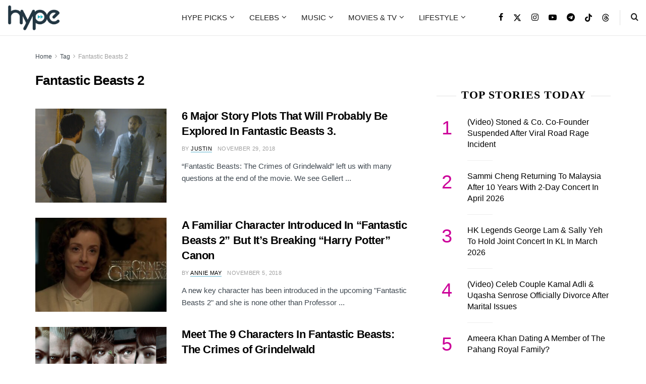

--- FILE ---
content_type: text/html; charset=UTF-8
request_url: https://hype.my/tag/fantastic-beasts-2/
body_size: 43622
content:
<!doctype html><!--[if lt IE 7]> <html class="no-js lt-ie9 lt-ie8 lt-ie7" lang="en-US"> <![endif]--><!--[if IE 7]> <html class="no-js lt-ie9 lt-ie8" lang="en-US"> <![endif]--><!--[if IE 8]> <html class="no-js lt-ie9" lang="en-US"> <![endif]--><!--[if IE 9]> <html class="no-js lt-ie10" lang="en-US"> <![endif]--><!--[if gt IE 8]><!--> <html class="no-js" lang="en-US"> <!--<![endif]--><head> <meta http-equiv="Content-Type" content="text/html; charset=UTF-8"/> <meta name='viewport' content='width=device-width, initial-scale=1, user-scalable=yes'/> <link rel="profile" href="https://gmpg.org/xfn/11" /> <link rel="pingback" href="https://hype.my/xmlrpc.php"/> <meta name='robots' content='noindex, follow'/> <style>img:is([sizes="auto" i], [sizes^="auto," i]) { contain-intrinsic-size: 3000px 1500px }</style> <link rel="preconnect" href="https://a.kini.net" crossorigin><link rel="preconnect" href="https://stats.wp.com" crossorigin><meta property="fb:app_id" content="1297733647011590"/><meta property="fb:pages" content="145834762205864"/><script defer data-domain="hype.my" src="https://a.kini.net/js/script.js" type="722f07e23a18952ec3713bcd-text/javascript"></script> <script type="722f07e23a18952ec3713bcd-text/javascript">
			  var jnews_ajax_url = '/?ajax-request=jnews'
			</script> <script type="722f07e23a18952ec3713bcd-text/javascript">;window.jnews=window.jnews||{},window.jnews.library=window.jnews.library||{},window.jnews.library=function(){"use strict";var e=this;e.win=window,e.doc=document,e.noop=function(){},e.globalBody=e.doc.getElementsByTagName("body")[0],e.globalBody=e.globalBody?e.globalBody:e.doc,e.win.jnewsDataStorage=e.win.jnewsDataStorage||{_storage:new WeakMap,put:function(e,t,n){this._storage.has(e)||this._storage.set(e,new Map),this._storage.get(e).set(t,n)},get:function(e,t){return this._storage.get(e).get(t)},has:function(e,t){return this._storage.has(e)&&this._storage.get(e).has(t)},remove:function(e,t){var n=this._storage.get(e).delete(t);return 0===!this._storage.get(e).size&&this._storage.delete(e),n}},e.windowWidth=function(){return e.win.innerWidth||e.docEl.clientWidth||e.globalBody.clientWidth},e.windowHeight=function(){return e.win.innerHeight||e.docEl.clientHeight||e.globalBody.clientHeight},e.requestAnimationFrame=e.win.requestAnimationFrame||e.win.webkitRequestAnimationFrame||e.win.mozRequestAnimationFrame||e.win.msRequestAnimationFrame||window.oRequestAnimationFrame||function(e){return setTimeout(e,1e3/60)},e.cancelAnimationFrame=e.win.cancelAnimationFrame||e.win.webkitCancelAnimationFrame||e.win.webkitCancelRequestAnimationFrame||e.win.mozCancelAnimationFrame||e.win.msCancelRequestAnimationFrame||e.win.oCancelRequestAnimationFrame||function(e){clearTimeout(e)},e.classListSupport="classList"in document.createElement("_"),e.hasClass=e.classListSupport?function(e,t){return e.classList.contains(t)}:function(e,t){return e.className.indexOf(t)>=0},e.addClass=e.classListSupport?function(t,n){e.hasClass(t,n)||t.classList.add(n)}:function(t,n){e.hasClass(t,n)||(t.className+=" "+n)},e.removeClass=e.classListSupport?function(t,n){e.hasClass(t,n)&&t.classList.remove(n)}:function(t,n){e.hasClass(t,n)&&(t.className=t.className.replace(n,""))},e.objKeys=function(e){var t=[];for(var n in e)Object.prototype.hasOwnProperty.call(e,n)&&t.push(n);return t},e.isObjectSame=function(e,t){var n=!0;return JSON.stringify(e)!==JSON.stringify(t)&&(n=!1),n},e.extend=function(){for(var e,t,n,o=arguments[0]||{},i=1,a=arguments.length;i<a;i++)if(null!==(e=arguments[i]))for(t in e)o!==(n=e[t])&&void 0!==n&&(o[t]=n);return o},e.dataStorage=e.win.jnewsDataStorage,e.isVisible=function(e){return 0!==e.offsetWidth&&0!==e.offsetHeight||e.getBoundingClientRect().length},e.getHeight=function(e){return e.offsetHeight||e.clientHeight||e.getBoundingClientRect().height},e.getWidth=function(e){return e.offsetWidth||e.clientWidth||e.getBoundingClientRect().width},e.supportsPassive=!1;try{var t=Object.defineProperty({},"passive",{get:function(){e.supportsPassive=!0}});"createEvent"in e.doc?e.win.addEventListener("test",null,t):"fireEvent"in e.doc&&e.win.attachEvent("test",null)}catch(e){}e.passiveOption=!!e.supportsPassive&&{passive:!0},e.setStorage=function(e,t){e="jnews-"+e;var n={expired:Math.floor(((new Date).getTime()+432e5)/1e3)};t=Object.assign(n,t);localStorage.setItem(e,JSON.stringify(t))},e.getStorage=function(e){e="jnews-"+e;var t=localStorage.getItem(e);return null!==t&&0<t.length?JSON.parse(localStorage.getItem(e)):{}},e.expiredStorage=function(){var t,n="jnews-";for(var o in localStorage)o.indexOf(n)>-1&&"undefined"!==(t=e.getStorage(o.replace(n,""))).expired&&t.expired<Math.floor((new Date).getTime()/1e3)&&localStorage.removeItem(o)},e.addEvents=function(t,n,o){for(var i in n){var a=["touchstart","touchmove"].indexOf(i)>=0&&!o&&e.passiveOption;"createEvent"in e.doc?t.addEventListener(i,n[i],a):"fireEvent"in e.doc&&t.attachEvent("on"+i,n[i])}},e.removeEvents=function(t,n){for(var o in n)"createEvent"in e.doc?t.removeEventListener(o,n[o]):"fireEvent"in e.doc&&t.detachEvent("on"+o,n[o])},e.triggerEvents=function(t,n,o){var i;o=o||{detail:null};return"createEvent"in e.doc?(!(i=e.doc.createEvent("CustomEvent")||new CustomEvent(n)).initCustomEvent||i.initCustomEvent(n,!0,!1,o),void t.dispatchEvent(i)):"fireEvent"in e.doc?((i=e.doc.createEventObject()).eventType=n,void t.fireEvent("on"+i.eventType,i)):void 0},e.getParents=function(t,n){void 0===n&&(n=e.doc);for(var o=[],i=t.parentNode,a=!1;!a;)if(i){var r=i;r.querySelectorAll(n).length?a=!0:(o.push(r),i=r.parentNode)}else o=[],a=!0;return o},e.forEach=function(e,t,n){for(var o=0,i=e.length;o<i;o++)t.call(n,e[o],o)},e.getText=function(e){return e.innerText||e.textContent},e.setText=function(e,t){var n="object"==typeof t?t.innerText||t.textContent:t;e.innerText&&(e.innerText=n),e.textContent&&(e.textContent=n)},e.httpBuildQuery=function(t){return e.objKeys(t).reduce(function t(n){var o=arguments.length>1&&void 0!==arguments[1]?arguments[1]:null;return function(i,a){var r=n[a];a=encodeURIComponent(a);var s=o?"".concat(o,"[").concat(a,"]"):a;return null==r||"function"==typeof r?(i.push("".concat(s,"=")),i):["number","boolean","string"].includes(typeof r)?(i.push("".concat(s,"=").concat(encodeURIComponent(r))),i):(i.push(e.objKeys(r).reduce(t(r,s),[]).join("&")),i)}}(t),[]).join("&")},e.get=function(t,n,o,i){return o="function"==typeof o?o:e.noop,e.ajax("GET",t,n,o,i)},e.post=function(t,n,o,i){return o="function"==typeof o?o:e.noop,e.ajax("POST",t,n,o,i)},e.ajax=function(t,n,o,i,a){var r=new XMLHttpRequest,s=n,c=e.httpBuildQuery(o);if(t=-1!=["GET","POST"].indexOf(t)?t:"GET",r.open(t,s+("GET"==t?"?"+c:""),!0),"POST"==t&&r.setRequestHeader("Content-type","application/x-www-form-urlencoded"),r.setRequestHeader("X-Requested-With","XMLHttpRequest"),r.onreadystatechange=function(){4===r.readyState&&200<=r.status&&300>r.status&&"function"==typeof i&&i.call(void 0,r.response)},void 0!==a&&!a){return{xhr:r,send:function(){r.send("POST"==t?c:null)}}}return r.send("POST"==t?c:null),{xhr:r}},e.scrollTo=function(t,n,o){function i(e,t,n){this.start=this.position(),this.change=e-this.start,this.currentTime=0,this.increment=20,this.duration=void 0===n?500:n,this.callback=t,this.finish=!1,this.animateScroll()}return Math.easeInOutQuad=function(e,t,n,o){return(e/=o/2)<1?n/2*e*e+t:-n/2*(--e*(e-2)-1)+t},i.prototype.stop=function(){this.finish=!0},i.prototype.move=function(t){e.doc.documentElement.scrollTop=t,e.globalBody.parentNode.scrollTop=t,e.globalBody.scrollTop=t},i.prototype.position=function(){return e.doc.documentElement.scrollTop||e.globalBody.parentNode.scrollTop||e.globalBody.scrollTop},i.prototype.animateScroll=function(){this.currentTime+=this.increment;var t=Math.easeInOutQuad(this.currentTime,this.start,this.change,this.duration);this.move(t),this.currentTime<this.duration&&!this.finish?e.requestAnimationFrame.call(e.win,this.animateScroll.bind(this)):this.callback&&"function"==typeof this.callback&&this.callback()},new i(t,n,o)},e.unwrap=function(t){var n,o=t;e.forEach(t,(function(e,t){n?n+=e:n=e})),o.replaceWith(n)},e.performance={start:function(e){performance.mark(e+"Start")},stop:function(e){performance.mark(e+"End"),performance.measure(e,e+"Start",e+"End")}},e.fps=function(){var t=0,n=0,o=0;!function(){var i=t=0,a=0,r=0,s=document.getElementById("fpsTable"),c=function(t){void 0===document.getElementsByTagName("body")[0]?e.requestAnimationFrame.call(e.win,(function(){c(t)})):document.getElementsByTagName("body")[0].appendChild(t)};null===s&&((s=document.createElement("div")).style.position="fixed",s.style.top="120px",s.style.left="10px",s.style.width="100px",s.style.height="20px",s.style.border="1px solid black",s.style.fontSize="11px",s.style.zIndex="100000",s.style.backgroundColor="white",s.id="fpsTable",c(s));var l=function(){o++,n=Date.now(),(a=(o/(r=(n-t)/1e3)).toPrecision(2))!=i&&(i=a,s.innerHTML=i+"fps"),1<r&&(t=n,o=0),e.requestAnimationFrame.call(e.win,l)};l()}()},e.instr=function(e,t){for(var n=0;n<t.length;n++)if(-1!==e.toLowerCase().indexOf(t[n].toLowerCase()))return!0},e.winLoad=function(t,n){function o(o){if("complete"===e.doc.readyState||"interactive"===e.doc.readyState)return!o||n?setTimeout(t,n||1):t(o),1}o()||e.addEvents(e.win,{load:o})},e.docReady=function(t,n){function o(o){if("complete"===e.doc.readyState||"interactive"===e.doc.readyState)return!o||n?setTimeout(t,n||1):t(o),1}o()||e.addEvents(e.doc,{DOMContentLoaded:o})},e.fireOnce=function(){e.docReady((function(){e.assets=e.assets||[],e.assets.length&&(e.boot(),e.load_assets())}),50)},e.boot=function(){e.length&&e.doc.querySelectorAll("style[media]").forEach((function(e){"not all"==e.getAttribute("media")&&e.removeAttribute("media")}))},e.create_js=function(t,n){var o=e.doc.createElement("script");switch(o.setAttribute("src",t),n){case"defer":o.setAttribute("defer",!0);break;case"async":o.setAttribute("async",!0);break;case"deferasync":o.setAttribute("defer",!0),o.setAttribute("async",!0)}e.globalBody.appendChild(o)},e.load_assets=function(){"object"==typeof e.assets&&e.forEach(e.assets.slice(0),(function(t,n){var o="";t.defer&&(o+="defer"),t.async&&(o+="async"),e.create_js(t.url,o);var i=e.assets.indexOf(t);i>-1&&e.assets.splice(i,1)})),e.assets=jnewsoption.au_scripts=window.jnewsads=[]},e.setCookie=function(e,t,n){var o="";if(n){var i=new Date;i.setTime(i.getTime()+24*n*60*60*1e3),o="; expires="+i.toUTCString()}document.cookie=e+"="+(t||"")+o+"; path=/"},e.getCookie=function(e){for(var t=e+"=",n=document.cookie.split(";"),o=0;o<n.length;o++){for(var i=n[o];" "==i.charAt(0);)i=i.substring(1,i.length);if(0==i.indexOf(t))return i.substring(t.length,i.length)}return null},e.eraseCookie=function(e){document.cookie=e+"=; Path=/; Expires=Thu, 01 Jan 1970 00:00:01 GMT;"},e.docReady((function(){e.globalBody=e.globalBody==e.doc?e.doc.getElementsByTagName("body")[0]:e.globalBody,e.globalBody=e.globalBody?e.globalBody:e.doc})),e.winLoad((function(){e.winLoad((function(){var t=!1;if(void 0!==window.jnewsadmin)if(void 0!==window.file_version_checker){var n=e.objKeys(window.file_version_checker);n.length?n.forEach((function(e){t||"10.0.4"===window.file_version_checker[e]||(t=!0)})):t=!0}else t=!0;t&&(window.jnewsHelper.getMessage(),window.jnewsHelper.getNotice())}),2500)}))},window.jnews.library=new window.jnews.library;</script><meta name="google-site-verification" content="9ky31Wp1MEI3PCGOzlBbDKFxDt-ykhNQF9VxLNj7Ivc"/>  <title>Fantastic Beasts 2 Archives - Hype Malaysia</title><link rel="preload" href="https://hype.my/wp-content/uploads/2025/07/hype-logo-mobile@2x.png" as="image" imagesrcset="https://hype.my/wp-content/uploads/2025/07/hype-logo-mobile@2x.png 1x, https://hype.my/wp-content/uploads/2025/07/hype-logo-mobile@2x.png 2x" fetchpriority="high"><style id="perfmatters-used-css">@font-face{font-family:"FontAwesome";font-display:swap;src:url("https://hype.my/wp-content/themes/hype-v2/assets/fonts/font-awesome/fonts/fontawesome-webfont.eot?v=4.7.0");src:url("https://hype.my/wp-content/themes/hype-v2/assets/fonts/font-awesome/fonts/fontawesome-webfont.eot?#iefix&v=4.7.0") format("embedded-opentype"),url("https://hype.my/wp-content/themes/hype-v2/assets/fonts/font-awesome/fonts/fontawesome-webfont.woff2?v=4.7.0") format("woff2"),url("https://hype.my/wp-content/themes/hype-v2/assets/fonts/font-awesome/fonts/fontawesome-webfont.woff?v=4.7.0") format("woff"),url("https://hype.my/wp-content/themes/hype-v2/assets/fonts/font-awesome/fonts/fontawesome-webfont.ttf?v=4.7.0") format("truetype"),url("https://hype.my/wp-content/themes/hype-v2/assets/fonts/font-awesome/fonts/fontawesome-webfont.svg?v=4.7.0#fontawesomeregular") format("svg");font-weight:normal;font-style:normal;}.fa{display:inline-block;font:normal normal normal 14px/1 FontAwesome;font-size:inherit;text-rendering:auto;-webkit-font-smoothing:antialiased;-moz-osx-font-smoothing:grayscale;}@-webkit-keyframes fa-spin{0%{-webkit-transform:rotate(0deg);transform:rotate(0deg);}100%{-webkit-transform:rotate(359deg);transform:rotate(359deg);}}@keyframes fa-spin{0%{-webkit-transform:rotate(0deg);transform:rotate(0deg);}100%{-webkit-transform:rotate(359deg);transform:rotate(359deg);}}.fa-search:before{content:"";}.fa-clock-o:before{content:"";}.fa-twitter:before{content:"";}.fa-facebook-f:before,.fa-facebook:before{content:"";}.fa-navicon:before,.fa-reorder:before,.fa-bars:before{content:"";}.fa-angle-right:before{content:"";}.fa-angle-up:before{content:"";}.fa-youtube-play:before{content:"";}.fa-instagram:before{content:"";}.fa-telegram:before{content:"";}@font-face{font-family:jegicon;src:url("https://hype.my/wp-content/themes/hype-v2/assets/fonts/jegicon/fonts/jegicon.eot");src:url("https://hype.my/wp-content/themes/hype-v2/assets/fonts/jegicon/fonts/jegicon.eot?#iefix") format("embedded-opentype"),url("https://hype.my/wp-content/themes/hype-v2/assets/fonts/jegicon/fonts/jegicon.woff") format("woff"),url("https://hype.my/wp-content/themes/hype-v2/assets/fonts/jegicon/fonts/jegicon.ttf") format("truetype"),url("https://hype.my/wp-content/themes/hype-v2/assets/fonts/jegicon/fonts/jegicon.svg#jegicon") format("svg");font-weight:400;font-style:normal;font-display:swap;}[data-icon]:before{font-family:jegicon !important;content:attr(data-icon);font-style:normal !important;font-weight:400 !important;font-variant:normal !important;text-transform:none !important;speak:none;line-height:1;-webkit-font-smoothing:antialiased;-moz-osx-font-smoothing:grayscale;}[class*=" jegicon-"]:before,[class^=jegicon-]:before{font-family:jegicon !important;font-style:normal !important;font-weight:400 !important;font-variant:normal !important;text-transform:none !important;speak:none;line-height:1;-webkit-font-smoothing:antialiased;-moz-osx-font-smoothing:grayscale;}.jegicon-cross:before{content:"d";}button::-moz-focus-inner{padding:0;border:0;}a,abbr,acronym,address,applet,article,aside,audio,b,big,blockquote,body,canvas,caption,center,cite,code,dd,del,details,dfn,div,dl,dt,em,embed,fieldset,figcaption,figure,footer,form,h1,h2,h3,h4,h5,h6,header,hgroup,html,i,iframe,img,ins,kbd,label,legend,li,mark,menu,nav,object,ol,output,p,pre,q,ruby,s,samp,section,small,span,strike,strong,sub,summary,sup,table,tbody,td,tfoot,th,thead,time,tr,tt,u,ul,var,video{margin:0;padding:0;border:0;font-size:100%;font:inherit;vertical-align:baseline;}article,aside,details,figcaption,figure,footer,header,hgroup,menu,nav,section{display:block;}body{line-height:1;}ol,ul{list-style:none;}body{color:#53585c;background:#fff;font-family:"Helvetica Neue",Helvetica,Roboto,Arial,sans-serif;font-size:14px;line-height:1.6em;-webkit-font-smoothing:antialiased;-moz-osx-font-smoothing:grayscale;overflow-anchor:none;}body,html{height:100%;margin:0;}::-moz-selection{background:#fde69a;color:#212121;text-shadow:none;}::-webkit-selection{background:#fde69a;color:#212121;text-shadow:none;}::selection{background:#fde69a;color:#212121;text-shadow:none;}a{color:#f70d28;text-decoration:none;}a:focus,a:hover{color:#212121;outline:0;}audio,canvas,img,video{vertical-align:middle;}img{max-width:100%;-ms-interpolation-mode:bicubic;height:auto;}button,input,label,optgroup,select,textarea{font:inherit;}.clearfix:after,.comment-navigation:after,.container:after,.jeg_authorbox::after,.jeg_block_heading:after,.jeg_popup_content::after,.jeg_postblock:after,.row:after{content:"";display:table;clear:both;}h1,h2,h3,h4,h5,h6{color:#212121;text-rendering:optimizeLegibility;}h1{font-size:2.25em;margin:.67em 0 .5em;line-height:1.25;letter-spacing:-.02em;}h2{font-size:1.953em;margin:.83em 0 .5em;line-height:1.35;}h3{font-size:1.563em;margin:1em 0 .5em;line-height:1.4;}em,i{font-style:italic;}p,pre{margin:0 0 1.75em;text-rendering:optimizeLegibility;}.jeg_vc_content .vc_row,.jeg_vc_content .vc_row[data-vc-full-width=true]>.jeg-vc-wrapper{margin-left:auto;margin-right:auto;}.jeg_vc_content .vc_row[data-vc-full-width=true]{left:0 !important;width:auto !important;padding-left:0 !important;padding-right:0 !important;}@media (max-width:767px){.container{width:98%;width:calc(100% - 10px);}}@media (max-width:479px){.container{width:100%;}}@media (min-width:768px){.container,.jeg_vc_content>.vc_element>.vc_row,.jeg_vc_content>.vc_element>.vc_row[data-vc-full-width=true]:not([data-vc-stretch-content=true])>.jeg-vc-wrapper,.jeg_vc_content>.vc_row,.jeg_vc_content>.vc_row[data-vc-full-width=true]:not([data-vc-stretch-content=true])>.jeg-vc-wrapper,.jeg_vc_content>.wpb-content-wrapper>.vc_element>.vc_row,.jeg_vc_content>.wpb-content-wrapper>.vc_element>.vc_row[data-vc-full-width=true]:not([data-vc-stretch-content=true])>.jeg-vc-wrapper,.jeg_vc_content>.wpb-content-wrapper>.vc_row,.jeg_vc_content>.wpb-content-wrapper>.vc_row[data-vc-full-width=true]:not([data-vc-stretch-content=true])>.jeg-vc-wrapper{max-width:750px;}.jeg_vc_content>.vc_element>.vc_row[data-vc-full-width=true],.jeg_vc_content>.vc_element>.vc_row[data-vc-stretch-content=true]>.jeg-vc-wrapper,.jeg_vc_content>.vc_row[data-vc-full-width=true],.jeg_vc_content>.vc_row[data-vc-stretch-content=true]>.jeg-vc-wrapper,.jeg_vc_content>.wpb-content-wrapper>.vc_element>.vc_row[data-vc-full-width=true],.jeg_vc_content>.wpb-content-wrapper>.vc_element>.vc_row[data-vc-stretch-content=true]>.jeg-vc-wrapper,.jeg_vc_content>.wpb-content-wrapper>.vc_row[data-vc-full-width=true],.jeg_vc_content>.wpb-content-wrapper>.vc_row[data-vc-stretch-content=true]>.jeg-vc-wrapper{width:100%;max-width:none;}}@media (min-width:992px){.container,.jeg_vc_content>.vc_element>.vc_row,.jeg_vc_content>.vc_element>.vc_row[data-vc-full-width=true]:not([data-vc-stretch-content=true])>.jeg-vc-wrapper,.jeg_vc_content>.vc_row,.jeg_vc_content>.vc_row[data-vc-full-width=true]:not([data-vc-stretch-content=true])>.jeg-vc-wrapper,.jeg_vc_content>.wpb-content-wrapper>.vc_element>.vc_row,.jeg_vc_content>.wpb-content-wrapper>.vc_element>.vc_row[data-vc-full-width=true]:not([data-vc-stretch-content=true])>.jeg-vc-wrapper,.jeg_vc_content>.wpb-content-wrapper>.vc_row,.jeg_vc_content>.wpb-content-wrapper>.vc_row[data-vc-full-width=true]:not([data-vc-stretch-content=true])>.jeg-vc-wrapper{max-width:970px;}.jeg_vc_content>.vc_element>.vc_row[data-vc-full-width=true],.jeg_vc_content>.vc_element>.vc_row[data-vc-stretch-content=true]>.jeg-vc-wrapper,.jeg_vc_content>.vc_row[data-vc-full-width=true],.jeg_vc_content>.vc_row[data-vc-stretch-content=true]>.jeg-vc-wrapper,.jeg_vc_content>.wpb-content-wrapper>.vc_element>.vc_row[data-vc-full-width=true],.jeg_vc_content>.wpb-content-wrapper>.vc_element>.vc_row[data-vc-stretch-content=true]>.jeg-vc-wrapper,.jeg_vc_content>.wpb-content-wrapper>.vc_row[data-vc-full-width=true],.jeg_vc_content>>.wpb-content-wrapper .vc_row[data-vc-stretch-content=true]>.jeg-vc-wrapper{width:100%;max-width:none;}}@media (min-width:1200px){.container,.jeg_vc_content>.vc_element>.vc_row,.jeg_vc_content>.vc_element>.vc_row[data-vc-full-width=true]:not([data-vc-stretch-content=true])>.jeg-vc-wrapper,.jeg_vc_content>.vc_row,.jeg_vc_content>.vc_row[data-vc-full-width=true]:not([data-vc-stretch-content=true])>.jeg-vc-wrapper,.jeg_vc_content>.wpb-content-wrapper>.vc_element>.vc_row,.jeg_vc_content>.wpb-content-wrapper>.vc_element>.vc_row[data-vc-full-width=true]:not([data-vc-stretch-content=true])>.jeg-vc-wrapper,.jeg_vc_content>.wpb-content-wrapper>.vc_row,.jeg_vc_content>.wpb-content-wrapper>.vc_row[data-vc-full-width=true]:not([data-vc-stretch-content=true])>.jeg-vc-wrapper{max-width:1170px;}.jeg_vc_content>.vc_element>.vc_row[data-vc-full-width=true],.jeg_vc_content>.vc_element>.vc_row[data-vc-stretch-content=true]>.jeg-vc-wrapper,.jeg_vc_content>.vc_row[data-vc-full-width=true],.jeg_vc_content>.vc_row[data-vc-stretch-content=true]>.jeg-vc-wrapper,.jeg_vc_content>.wpb-content-wrapper>.vc_element>.vc_row[data-vc-full-width=true],.jeg_vc_content>.wpb-content-wrapper>.vc_element>.vc_row[data-vc-stretch-content=true]>.jeg-vc-wrapper,.jeg_vc_content>.wpb-content-wrapper>.vc_row[data-vc-full-width=true],.jeg_vc_content>.wpb-content-wrapper>.vc_row[data-vc-stretch-content=true]>.jeg-vc-wrapper{width:100%;max-width:none;}}.container,.vc_column_container{padding-right:15px;padding-left:15px;margin-right:auto;margin-left:auto;}.row{margin-right:-15px;margin-left:-15px;}.col-lg-1,.col-lg-10,.col-lg-11,.col-lg-12,.col-lg-2,.col-lg-3,.col-lg-4,.col-lg-5,.col-lg-6,.col-lg-7,.col-lg-8,.col-lg-9,.col-md-1,.col-md-10,.col-md-11,.col-md-12,.col-md-2,.col-md-3,.col-md-4,.col-md-5,.col-md-6,.col-md-7,.col-md-8,.col-md-9,.col-sm-1,.col-sm-10,.col-sm-11,.col-sm-12,.col-sm-2,.col-sm-3,.col-sm-4,.col-sm-5,.col-sm-6,.col-sm-7,.col-sm-8,.col-sm-9,.col-xs-1,.col-xs-10,.col-xs-11,.col-xs-12,.col-xs-2,.col-xs-3,.col-xs-4,.col-xs-5,.col-xs-6,.col-xs-7,.col-xs-8,.col-xs-9{position:relative;min-height:1px;padding-right:15px;padding-left:15px;}@media (min-width:767px){.col-sm-1,.col-sm-10,.col-sm-11,.col-sm-12,.col-sm-2,.col-sm-3,.col-sm-4,.col-sm-5,.col-sm-6,.col-sm-7,.col-sm-8,.col-sm-9{float:left;}.col-sm-8{width:66.66666667%;}.col-sm-4{width:33.33333333%;}.vc_col-sm-1,.vc_col-sm-10,.vc_col-sm-11,.vc_col-sm-12,.vc_col-sm-2,.vc_col-sm-3,.vc_col-sm-4,.vc_col-sm-5,.vc_col-sm-6,.vc_col-sm-7,.vc_col-sm-8,.vc_col-sm-9{float:left;}.vc_col-sm-12{width:100%;}.vc_col-sm-6{width:50%;}.vc_col-sm-3{width:25%;}}@media (min-width:992px){.col-md-1,.col-md-10,.col-md-11,.col-md-12,.col-md-2,.col-md-3,.col-md-4,.col-md-5,.col-md-6,.col-md-7,.col-md-8,.col-md-9{float:left;}.col-md-8{width:66.66666667%;}.col-md-4{width:33.33333333%;}}*{-webkit-box-sizing:border-box;-moz-box-sizing:border-box;box-sizing:border-box;}:after,:before{-webkit-box-sizing:border-box;-moz-box-sizing:border-box;box-sizing:border-box;}.jeg_viewport{position:relative;}.jeg_container,.jeg_container_full{width:auto;margin:0 auto;padding:0;}.jeg_boxed .jeg_main .jeg_container,.jeg_content{background:#fff;}.jeg_content{padding:30px 0 40px;}.jeg_sidebar{padding-left:30px;}.jeg_sidebar_left .jeg_sidebar{padding-right:30px;padding-left:15px;}.jeg_double_sidebar .row>.jeg_sidebar:nth-of-type(1){padding-left:15px;padding-right:30px;}@media (min-width:767px){.jeg_sidebar_left .jeg_main_content.col-sm-8,.jeg_sidebar_left .jeg_main_content.vc_col-sm-8{float:right;}.jeg_double_right_sidebar .jeg_main_content,.jeg_double_sidebar .jeg_main_content{width:100%;}.jeg_double_right_sidebar .jeg_sidebar,.jeg_double_sidebar .jeg_sidebar.left,.jeg_double_sidebar .jeg_sidebar.right{width:50%;float:left;}.jeg_wide_content .jeg_main_content{width:66.66666667%;float:left;}.jeg_wide_content .jeg_sidebar{width:33.33333333%;float:left;}}@media (min-width:992px){.jeg_sidebar_left .jeg_main_content,.jeg_sidebar_left .jeg_main_content.col-md-8,.jeg_sidebar_left .jeg_main_content.vc_col-md-8{float:right;}.jeg_double_right_sidebar .jeg_main_content,.jeg_double_sidebar .jeg_main_content{width:50%;}.jeg_double_sidebar .jeg_main_content{left:25%;}.jeg_double_sidebar .jeg_sidebar.left{width:25%;right:50%;padding-left:15px;padding-right:30px;}.jeg_double_right_sidebar .jeg_sidebar,.jeg_double_sidebar .jeg_sidebar.right{width:25%;}.jeg_wide_content .jeg_main_content{width:75%;}.jeg_wide_content .jeg_sidebar{width:25%;}}.theiaStickySidebar{-webkit-backface-visibility:hidden;}.jeg_normalise_top .theiaStickySidebar{-webkit-transform:translate3d(0,50px,0);-ms-transform:translate3d(0,50px,0);-o-transform:translate3d(0,50px,0);transform:translate3d(0,50px,0);-webkit-transition:transform .3s;-o-transition:transform .3s;transition:transform .3s;}.chosen-container-single .chosen-single,input:not([type=submit]),select,textarea{display:inline-block;background:#fff;border:1px solid #e0e0e0;border-radius:0;padding:7px 14px;height:40px;outline:0;font-size:14px;font-weight:300;margin:0;width:100%;max-width:100%;-webkit-transition:all .2s ease;transition:.25s ease;box-shadow:none;}input[type=checkbox],input[type=radio]{width:auto;height:auto;line-height:inherit;display:inline;}input:not([type=submit]):focus,select:focus,textarea:focus{border-color:#ccc;box-shadow:inset 0 2px 2px rgba(0,0,0,.05);}.btn,.button,input[type=submit]{border:none;border-radius:0;background:#f70d28;color:#fff;padding:0 20px;line-height:40px;height:40px;display:inline-block;cursor:pointer;text-transform:uppercase;font-size:13px;font-weight:700;letter-spacing:1px;outline:0;-webkit-appearance:none;-webkit-transition:.3s ease;transition:.3s ease;}.btn:focus,.button:focus,input[type=submit]:focus{color:#fff;outline:thin dotted #666;}.btn:hover,.button:hover,input[type=submit]:hover{color:#fff;box-shadow:inset 0 0 0 100px rgba(0,0,0,.15);}.jeg_header{position:relative;}.jeg_header .container{height:100%;}.jeg_header.full .container{max-width:100%;}.jeg_nav_row{position:relative;-js-display:flex;display:-webkit-flex;display:-ms-flexbox;display:flex;-webkit-flex-flow:row nowrap;-ms-flex-flow:row nowrap;flex-flow:row nowrap;-webkit-align-items:center;-ms-flex-align:center;align-items:center;-webkit-justify-content:space-between;-ms-flex-pack:justify;justify-content:space-between;height:100%;}.jeg_nav_grow{-webkit-box-flex:1;-ms-flex:1;flex:1;}.jeg_nav_normal{-webkit-box-flex:0 0 auto;-ms-flex:0 0 auto;flex:0 0 auto;}.item_wrap{width:100%;display:inline-block;display:-webkit-flex;display:-ms-flexbox;display:flex;-webkit-flex-flow:row wrap;-ms-flex-flow:row wrap;flex-flow:row wrap;-webkit-align-items:center;-ms-flex-align:center;align-items:center;}.jeg_nav_left{margin-right:auto;}.jeg_nav_right{margin-left:auto;}.jeg_nav_center{margin:0 auto;}.jeg_nav_alignleft{justify-content:flex-start;}.jeg_nav_alignright{justify-content:flex-end;}.jeg_nav_aligncenter{justify-content:center;}.jeg_midbar.dark .jeg_carticon,.jeg_midbar.dark .jeg_nav_icon .jeg_mobile_toggle,.jeg_midbar.dark .jeg_search_toggle,.jeg_midbar.dark .jeg_top_weather,.jeg_midbar.dark .jeg_top_weather .jeg_weather_condition .jeg_weather_icon,.jeg_midbar.dark .jeg_top_weather>.jeg_weather_temp>.jeg_weather_unit,.jeg_midbar.dark .jeg_vertical_menu a{color:#f5f5f5;}.jeg_navbar{background:#fff;position:relative;border-top:0 solid #e8e8e8;border-bottom:1px solid #e8e8e8;line-height:50px;z-index:9;-webkit-box-sizing:content-box;box-sizing:content-box;}.jeg_navbar:first-child,.jeg_topbar+.jeg_navbar{z-index:10;}.jeg_navbar .jeg_nav_item{padding:0 14px;}.jeg_navbar .jeg_separator{margin:0 7px;}.jeg_navbar .jeg_separator:first-child{margin-left:0;}.jeg_navbar .jeg_separator:last-child{margin-right:0;}.jeg_nav_item:first-child{padding-left:0;}.jeg_nav_item:last-child{padding-right:0;}.jeg_featured{margin-bottom:30px;}.jeg_logo{position:relative;}.site-title{margin:0;padding:0;line-height:1;font-size:60px;letter-spacing:-.02em;}.jeg_mobile_logo .site-title{font-size:34px;}.site-title a{display:block;color:#212121;}.jeg_logo img{height:auto;width:auto;image-rendering:optimizeQuality;display:block;}.jeg_bottombar img{max-height:50px;}.jeg_nav_left .jeg_logo{margin-right:7px;}.jeg_nav_left .jeg_logo:last-child{margin-right:28px;}.btn.round{border-radius:40px;}.btn .fa{margin-right:2px;font-size:14px;}.jeg_navbar .btn{height:36px;line-height:36px;font-size:12px;font-weight:500;padding:0 16px;}.jeg_nav_icon .jeg_mobile_toggle{color:#212121;display:block;position:relative;width:18px;height:14px;}.jeg_topbar .jeg_mobile_toggle{color:inherit;}.jeg_navbar_dark .jeg_mobile_toggle{color:#fafafa;}.jeg_nav_icon .jeg_mobile_toggle span{position:absolute;width:100%;height:2px;left:0;border-top:2px solid;transition:.15s ease;}.jeg_nav_icon .jeg_mobile_toggle span:nth-child(1){top:0;}.jeg_nav_icon .jeg_mobile_toggle:hover span:nth-child(1){-webkit-transform:translateY(2px);transform:translateY(2px);}.jeg_nav_icon .jeg_mobile_toggle span:nth-child(2){top:50%;margin-top:-1px;}.jeg_nav_icon .jeg_mobile_toggle span:nth-child(3){bottom:0;}.jeg_nav_icon .jeg_mobile_toggle:hover span:nth-child(3){-webkit-transform:translateY(-2px);transform:translateY(-2px);}.jeg_topbar .jeg_nav_icon .jeg_mobile_toggle{width:15px;height:12px;}.jeg_separator{height:30px;border-left:1px solid #e0e0e0;}.dark .jeg_separator,.jeg_navbar_dark .jeg_separator{border-color:rgba(255,255,255,.15);}.jeg_search_wrapper{position:relative;}.jeg_search_wrapper .jeg_search_form{display:block;position:relative;line-height:normal;min-width:60%;}.jeg_search_toggle{color:#212121;display:block;text-align:center;}.jeg_navbar .jeg_search_toggle{font-size:16px;min-width:15px;}.jeg_search_wrapper .jeg_search_input{width:100%;vertical-align:middle;height:40px;padding:.5em 30px .5em 14px;}.jeg_search_wrapper .jeg_search_button{color:#212121;background:0 0;border:0;font-size:14px;outline:0;cursor:pointer;position:absolute;height:auto;min-height:unset;line-height:normal;top:0;bottom:0;right:0;padding:0 10px;transition:none;}.jeg_search_wrapper .jeg_search_button:hover{color:inherit;box-shadow:none;background:0 0;}.jeg_navbar .jeg_search_wrapper .jeg_search_input{height:36px;}.jeg_search_no_expand .jeg_search_toggle{display:none;}.jeg_search_no_expand.square .jeg_search_input{border-radius:0;}.jeg_search_no_expand.round .jeg_search_input{border-radius:33px;padding:.5em 15px;}.jeg_search_no_expand.round .jeg_search_button{padding-right:12px;}.jeg_search_popup_expand .jeg_search_form{display:block;opacity:0;visibility:hidden;position:absolute;top:100%;right:-4px;text-align:center;width:325px;background:#fff;border:1px solid #eee;padding:0;height:0;z-index:12;-webkit-box-shadow:0 1px 4px rgba(0,0,0,.09);box-shadow:0 1px 4px rgba(0,0,0,.09);-webkit-transition:height .1s;-o-transition:height .1s;transition:height .1s;}.jeg_lang_dropdown::before,.jeg_search_popup_expand .jeg_search_form:before{color:#fff;border-color:transparent transparent #fff;border-style:solid;border-width:0 8px 8px;content:"";right:16px;position:absolute;top:-8px;z-index:98;}.jeg_search_popup_expand .jeg_search_form:after{color:#fff;border-color:transparent transparent #eaeaea;border-style:solid;border-width:0 9px 9px;content:"";right:15px;position:absolute;top:-9px;z-index:97;}.jeg_search_popup_expand .jeg_search_input{width:100%;-webkit-box-shadow:inset 0 0 15px 0 rgba(0,0,0,.08);box-shadow:inset 0 0 15px 0 rgba(0,0,0,.08);}.jeg_search_popup_expand .jeg_search_button{color:#888;position:absolute;top:0;bottom:0;right:20px;}.jeg_navbar:not(.jeg_navbar_boxed):not(.jeg_navbar_menuborder) .jeg_search_popup_expand:last-child .jeg_search_form,.jeg_navbar:not(.jeg_navbar_boxed):not(.jeg_navbar_menuborder) .jeg_search_popup_expand:last-child .jeg_search_result{right:-17px;}.jeg_navbar:not(.jeg_navbar_boxed):not(.jeg_navbar_menuborder) .jeg_nav_left .jeg_search_popup_expand:first-child .jeg_search_form,.jeg_navbar:not(.jeg_navbar_boxed):not(.jeg_navbar_menuborder) .jeg_nav_left .jeg_search_popup_expand:first-child .jeg_search_result{left:-17px;}.jeg_header.full .jeg_navbar:not(.jeg_navbar_boxed):not(.jeg_navbar_menuborder) .jeg_nav_right .jeg_search_popup_expand:last-child .jeg_search_form,.jeg_header.full .jeg_navbar:not(.jeg_navbar_boxed):not(.jeg_navbar_menuborder) .jeg_nav_right .jeg_search_popup_expand:last-child .jeg_search_result{right:-15px;}.jeg_header.full .jeg_navbar:not(.jeg_navbar_boxed):not(.jeg_navbar_menuborder) .jeg_nav_right .jeg_search_popup_expand:last-child .jeg_search_form:before{right:14px;}.jeg_header.full .jeg_navbar:not(.jeg_navbar_boxed):not(.jeg_navbar_menuborder) .jeg_nav_right .jeg_search_popup_expand:last-child .jeg_search_form:after{right:13px;}.jeg_navbar .jeg_nav_left .jeg_search_popup_expand .jeg_search_form,.jeg_navbar .jeg_nav_left .jeg_search_popup_expand .jeg_search_result{right:auto;left:-4px;}.jeg_header.full .jeg_navbar:not(.jeg_navbar_boxed):not(.jeg_navbar_menuborder) .jeg_nav_left .jeg_search_popup_expand:not(:first-child) .jeg_search_form:before,.jeg_navbar .jeg_nav_left .jeg_search_popup_expand .jeg_search_form:before{right:auto;left:16px;}.jeg_header.full .jeg_navbar:not(.jeg_navbar_boxed):not(.jeg_navbar_menuborder) .jeg_nav_left .jeg_search_popup_expand:not(:first-child) .jeg_search_form:after,.jeg_navbar .jeg_nav_left .jeg_search_popup_expand .jeg_search_form:after{right:auto;left:15px;}.jeg_nav_left .jeg_search_popup_expand .jeg_search_form,.jeg_nav_left .jeg_search_popup_expand .jeg_search_result{right:auto;left:0;}.jeg_nav_center .jeg_search_popup_expand .jeg_search_form,.jeg_nav_center .jeg_search_popup_expand .jeg_search_form:after,.jeg_nav_center .jeg_search_popup_expand .jeg_search_form:before{right:50% !important;-webkit-transform:translateX(50%);transform:translateX(50%);}.jeg_search_modal_expand .jeg_search_form{display:block;opacity:0;visibility:hidden;margin:0 auto;position:absolute;right:0;}.jeg_search_modal_expand .jeg_search_input{opacity:0;-webkit-transition:opacity .5s cubic-bezier(.7,0,.3,1);transition:opacity .5s cubic-bezier(.7,0,.3,1);}.jeg_search_modal_expand .jeg_search_input::-webkit-input-placeholder{color:#a0a0a0;}.jeg_search_modal_expand .jeg_search_input:-moz-placeholder{color:#a0a0a0;}.jeg_search_modal_expand .jeg_search_input::-moz-placeholder{color:#a0a0a0;}.jeg_search_modal_expand .jeg_search_input:-ms-input-placeholder{color:#a0a0a0;}.jeg_search_modal_expand .jeg_search_button{opacity:0;margin-left:0;-webkit-transform:translate3d(-30px,0,0) scale3d(0,0,1);transform:translate3d(-30px,0,0) scale3d(0,0,1);}.jeg_search_hide{display:none;}.jeg_search_result{opacity:0;visibility:hidden;position:absolute;top:100%;right:-4px;width:325px;background:#fff;border:1px solid #eee;padding:0;height:0;line-height:1;z-index:9;-webkit-box-shadow:0 1px 4px rgba(0,0,0,.09);box-shadow:0 1px 4px rgba(0,0,0,.09);-webkit-transition:height .1s;-moz-transition:height .1s;transition:height .1s;}.jeg_header .jeg_search_result{z-index:10;}.dark .jeg_search_result .jeg_post_meta .fa{color:inherit;}.jeg_nav_left .jeg_search_result{right:auto;left:0;}.jeg_search_no_expand .jeg_search_result{margin-top:0;opacity:1;visibility:visible;height:auto;min-width:100%;right:0;}.jeg_search_result .jeg_post,.jeg_search_result.no_result .search-noresult,.jeg_search_result.with_result .search-all-button{overflow:hidden;}.jeg_search_result .jeg_post{margin:15px;padding:0;}.jeg_search_result .search-link{display:none;text-align:center;font-size:12px;padding:12px 15px;border-top:1px solid #eee;}.jeg_search_result .search-link .fa{margin-right:5px;}.jeg_search_result.with_result .search-all-button{display:block;cursor:pointer;}.jeg_menu>li{position:relative;float:left;text-align:left;padding-right:1.2em;}.jeg_menu>li:last-child{padding-right:0;}.jeg_menu>li>a{-webkit-transition:.2s ease;transition:.2s ease;}.jeg_midbar .jeg_menu:not(.jeg_main_menu)>li>a,.jeg_navbar .jeg_menu:not(.jeg_main_menu)>li>a{color:#212121;font-weight:bolder;line-height:50px;}.jeg_midbar .jeg_menu:not(.jeg_main_menu)>li>a:hover,.jeg_navbar .jeg_menu:not(.jeg_main_menu)>li>a:hover{color:#f70d28;}.jeg_menu li li{position:relative;line-height:20px;}.jeg_menu li>ul{background:#fff;position:absolute;display:none;top:100%;left:0;min-width:15em;text-align:left;z-index:11;white-space:nowrap;-webkit-box-shadow:0 0 2px rgba(0,0,0,.1),0 20px 40px rgba(0,0,0,.18);box-shadow:0 0 2px rgba(0,0,0,.1),0 20px 40px rgba(0,0,0,.18);}.jeg_menu li>ul li a{padding:8px 16px;font-size:13px;color:#7b7b7b;border-bottom:1px solid #eee;-webkit-transition:.1s;transition:.1s;}.jeg_menu li>ul>li:last-child>a{border-bottom:0;}.jeg_menu li>ul li.current-menu-ancestor>a,.jeg_menu li>ul li.current-menu-item>a,.jeg_menu li>ul li.sfHover>a,.jeg_menu li>ul li:hover>a{color:#212121;background:#f5f5f5;}.jeg_menu li>ul li.current-menu-ancestor>.sf-with-ul:after,.jeg_menu li>ul li.current-menu-item>.sf-with-ul:after,.jeg_menu li>ul li.sfHover>.sf-with-ul:after,.jeg_menu li>ul li:hover>.sf-with-ul:after{color:#212121;}.jeg_menu li.sfHover>ul,.jeg_menu li:hover>ul{display:block;}.jeg_menu a{display:block;position:relative;}.jeg_menu ul ul{top:0;left:100%;}.jeg_main_menu>li{margin:0;padding:0;list-style:none;float:left;}.jeg_main_menu>li>a{color:#212121;display:block;position:relative;padding:0 16px;margin:0 0;font-size:1em;font-weight:700;line-height:50px;text-transform:uppercase;-webkit-transition:color .2s ease,background .2s ease;transition:color .2s ease,background .2s ease;white-space:nowrap;}.jeg_menu_style_2>li>a:before{content:"";position:absolute;bottom:-1px;margin:auto;left:0;right:0;width:0;height:3px;background:#f70d28;opacity:0;-webkit-transition:all .3s ease-in-out;-o-transition:all .3s ease-in-out;transition:all .3s ease-in-out;}.jeg_menu_style_2>li.current-menu-ancestor>a:before,.jeg_menu_style_2>li.current-menu-item>a:before,.jeg_menu_style_2>li.sfHover>a:before,.jeg_menu_style_2>li>a:hover:before{width:80%;opacity:1;}.jeg_navbar_mobile_wrapper,.jeg_navbar_mobile_wrapper .sticky_blankspace{display:none;}.jeg_header_sticky.sticky_blankspace{visibility:hidden;height:0;}.jeg_stickybar{position:fixed;width:100%;top:0;left:auto;width:100%;z-index:9997;margin:0 auto;opacity:0;visibility:hidden;-webkit-transition:opacity .2s ease;transition:opacity .2s ease;}.jeg_stickybar[data-mode=fixed]{-webkit-transform:translate3d(0,-130%,0);transform:translate3d(0,-130%,0);-webkit-transition:transform .15s ease-in;transition:transform .15s ease-in;}.jeg_navbar_mobile:not(.notransition)[data-mode=pinned],.jeg_stickybar:not(.notransition)[data-mode=pinned]{transition:transform .3s;}.jeg_stickybar .jeg_logo img{width:auto;max-height:36px;}.jeg_menu .jeg_child_megamenu>ul{padding:10px;white-space:normal;-webkit-column-gap:20px;-moz-column-gap:20px;column-gap:20px;-webkit-column-rule:1px solid #eee;-moz-column-rule:1px solid #eee;column-rule:1px solid #eee;}.jeg_menu .jeg_child_megamenu>ul>li>a{border-bottom:0;padding:7px 10px;}.jeg_menu .jeg_child_megamenu>ul ul{display:none !important;}.jeg_menu .jeg_child_megamenu>ul .sf-with-ul:after{content:"";}.jeg_menu li a.empty-menu{text-transform:none;font-weight:400;text-align:left;color:inherit;}.jeg_menu li .menu-item-has-badge,.widget_nav_menu li .menu-item-has-badge{min-width:200px;}.jeg_menu .menu-item-badge,.widget_nav_menu .menu-item-badge{background:#f70d28;padding:2px 6px 2px;color:#fff;font-size:10px;font-weight:600;line-height:1em;border-radius:2px;}.jeg_menu .jeg-badge-floating,.widget_nav_menu .jeg-badge-floating{position:absolute;top:-10px;}.jeg_menu .jeg-badge-floating:after,.widget_nav_menu .jeg-badge-floating:after{content:"";border-left:3px solid #f70d28;border-top:3px solid #f70d28;position:absolute;bottom:-3px;left:0;border-right:3px solid transparent;border-bottom:3px solid transparent;}.jeg_menu .jeg-badge-inline,.widget_nav_menu .jeg-badge-inline{display:inline;margin-left:6px;}.jeg_menu ul .menu-item-badge,.widget_nav_menu ul .menu-item-badge{position:absolute;right:20px;top:50%;margin-top:-7px;}.widget_nav_menu a{position:relative;}.jeg_menu li.jeg_megamenu{position:static;}.jeg_menu .custom-mega-menu a{display:inline;}.jeg_newsfeed .jeg_post_title{font-size:13px;margin:5px 0 0;}.jeg_newsfeed_list .tns-outer .tns-controls{margin-top:15px;margin-bottom:-5px;line-height:normal;}.jeg_newsfeed_list .no_subcat .tns-outer .tns-controls{text-align:center;}.jeg_newsfeed_list .tns-outer .tns-controls button{font-size:12px;width:26px;line-height:22px;color:#53585c;}.jeg_newsfeed_list .tns-outer .tns-controls button:disabled{color:#9e9e9e;border-color:#eee;background:0 0;}.module-preloader,.newsfeed_preloader,.split-preloader{position:absolute;top:0;bottom:0;left:0;right:0;margin:auto;width:16px;height:16px;}.jeg_preloader span{height:16px;width:16px;background-color:#999;-webkit-animation:jeg_preloader_bounce 1.4s infinite ease-in-out both;animation:jeg_preloader_bounce 1.4s infinite ease-in-out both;position:absolute;top:0;border-radius:100%;}.jeg_preloader span:first-of-type{left:-22px;-webkit-animation-delay:-.32s;animation-delay:-.32s;}.jeg_preloader span:nth-of-type(2){-webkit-animation-delay:-.16s;animation-delay:-.16s;}.jeg_preloader span:last-of-type{left:22px;}@-webkit-keyframes jeg_preloader_bounce{0%,100%,80%{-webkit-transform:scale(0);opacity:0;}40%{-webkit-transform:scale(1);opacity:1;}}@keyframes jeg_preloader_bounce{0%,100%,80%{-webkit-transform:scale(0);transform:scale(0);opacity:0;}40%{-webkit-transform:scale(1);transform:scale(1);opacity:1;}}.jeg_navbar_mobile{display:none;position:relative;background:#fff;box-shadow:0 2px 6px rgba(0,0,0,.1);top:0;transform:translate3d(0,0,0);transition:.2s ease;}.jeg_navbar_mobile .container{width:100%;height:100%;}.jeg_mobile_bottombar{border-style:solid;}.jeg_mobile_bottombar{height:60px;line-height:60px;}.jeg_mobile_bottombar .jeg_nav_item{padding:0 10px;}.jeg_navbar_mobile .jeg_nav_left .jeg_nav_item:first-child{padding-left:0;}.jeg_navbar_mobile .jeg_nav_right .jeg_nav_item:last-child{padding-right:0;}.jeg_mobile_bottombar.dark{background:#000;color:#212121;}.jeg_mobile_bottombar.dark a{color:#212121;}.jeg_mobile_bottombar.dark .jeg_search_toggle,.jeg_mobile_bottombar.dark .toggle_btn{color:#fff;}.jeg_navbar_mobile .jeg_search_toggle,.jeg_navbar_mobile .toggle_btn{color:#212121;font-size:22px;display:block;}.jeg_mobile_logo a{display:block;}.jeg_mobile_logo img{width:auto;max-height:40px;display:block;}.jeg_aside_copyright{font-size:11px;color:#757575;letter-spacing:.5px;}.jeg_aside_copyright a{color:inherit;border-bottom:1px solid #aaa;}.jeg_aside_copyright p{margin-bottom:1.2em;}.jeg_aside_copyright p:last-child{margin-bottom:0;}.jeg_navbar_mobile .jeg_search_wrapper{position:static;}.jeg_navbar_mobile .jeg_search_popup_expand{float:none;}.jeg_navbar_mobile .jeg_search_popup_expand .jeg_search_form:after,.jeg_navbar_mobile .jeg_search_popup_expand .jeg_search_form:before{display:none !important;}.jeg_navbar_mobile .jeg_search_popup_expand .jeg_search_form{width:auto;border-left:0;border-right:0;left:-15px !important;right:-15px !important;padding:20px;-webkit-transform:none;transform:none;}.jeg_navbar_mobile .jeg_search_popup_expand .jeg_search_result{margin-top:84px;width:auto;left:-15px !important;right:-15px !important;border:0;}.jeg_navbar_mobile .jeg_search_form .jeg_search_button{font-size:18px;}.jeg_navbar_mobile .jeg_search_wrapper .jeg_search_input{font-size:18px;padding:.5em 40px .5em 15px;height:42px;}.jeg_navbar_mobile .jeg_nav_left .jeg_search_popup_expand .jeg_search_form:before{right:auto;left:16px;}.jeg_navbar_mobile .jeg_nav_left .jeg_search_popup_expand .jeg_search_form:after{right:auto;left:15px;}.jeg_mobile_wrapper .jeg_search_no_expand .jeg_search_input{box-shadow:inset 0 2px 2px rgba(0,0,0,.05);}.jeg_mobile_wrapper .jeg_search_result{width:100%;border-left:0;border-right:0;right:0;}.jeg_bg_overlay{content:"";display:block;position:fixed;width:100%;top:0;bottom:0;background:#000;background:-webkit-linear-gradient(to bottom,#000,#434343);background:linear-gradient(to bottom,#000,#434343);-webkit-transition:.2s ease-out .1s;transition:.2s ease-out .1s;opacity:0;z-index:9998;visibility:hidden;}.jeg_mobile_wrapper{opacity:0;display:block;position:fixed;top:0;left:0;background:#fff;width:320px;height:100%;overflow-x:hidden;overflow-y:auto;z-index:9999;-webkit-transform:translate3d(-100%,0,0);transform:translate3d(-100%,0,0);-webkit-transition:.3s cubic-bezier(.25,.46,.45,.94);-o-transition:.3s cubic-bezier(.25,.46,.45,.94);transition:.3s cubic-bezier(.25,.46,.45,.94);}.jeg_menu_close{position:fixed;top:15px;right:15px;padding:0;font-size:16px;color:#fff;opacity:0;visibility:hidden;-webkit-transform:rotate(-90deg);transform:rotate(-90deg);-webkit-transition:.2s ease;transition:.2s ease;z-index:9999;}@media only screen and (min-width:1023px){.jeg_menu_close{font-size:20px;padding:20px;}}.jeg_menu_close:hover{color:#fff;}.jeg_mobile_wrapper .nav_wrap{min-height:100%;display:flex;flex-direction:column;position:relative;}.jeg_mobile_wrapper .nav_wrap:before{content:"";position:absolute;top:0;left:0;right:0;bottom:0;min-height:100%;z-index:-1;}.jeg_mobile_wrapper .item_main{flex:1;}.jeg_mobile_wrapper .item_bottom{-webkit-box-pack:end;-ms-flex-pack:end;justify-content:flex-end;}.jeg_aside_item{display:block;padding:20px;border-bottom:1px solid #eee;}.item_bottom .jeg_aside_item{padding:10px 20px;border-bottom:0;}.item_bottom .jeg_aside_item:first-child{padding-top:20px;}.item_bottom .jeg_aside_item:last-child{padding-bottom:20px;}.jeg_aside_item:last-child{border-bottom:0;}.jeg_aside_item:after{content:"";display:table;clear:both;}.jeg_mobile_wrapper .widget{display:block;padding:20px;margin-bottom:0;border-bottom:1px solid #eee;}.jeg_mobile_wrapper .widget:last-child{border-bottom:0;}.jeg_mobile_wrapper .widget .jeg_ad_module{margin-bottom:0;}.jeg_navbar_mobile_wrapper{position:relative;z-index:9;}.jeg_mobile_menu li a{color:#212121;margin-bottom:15px;display:block;font-size:18px;line-height:1.444em;font-weight:700;position:relative;}.jeg_menu_dropdown.language-swicher li a:hover,.jeg_mobile_menu li a:hover,.jeg_mobile_menu li.sfHover>a{color:#f70d28;}.jeg_menu_dropdown.language-swicher ul,.jeg_mobile_menu ul{padding-bottom:10px;}.jeg_menu_dropdown.language-swicher ul li a,.jeg_mobile_menu ul li a{color:#757575;font-size:15px;font-weight:400;margin-bottom:12px;padding-bottom:5px;border-bottom:1px solid #eee;}.jeg_mobile_wrapper .socials_widget{width:100%;display:-webkit-box;display:-ms-flexbox;display:flex;}.jeg_mobile_wrapper .socials_widget a{margin-bottom:0 !important;display:block;}.dark .jeg_bg_overlay{background:#fff;}.dark .jeg_mobile_wrapper{background-color:#212121;color:#f5f5f5;}.dark .jeg_mobile_wrapper .jeg_search_result{background:rgba(0,0,0,.9);color:#f5f5f5;border:0;}.dark .jeg_menu_close{color:#212121;}.dark .jeg_aside_copyright,.dark .jeg_mobile_menu li a,.dark .jeg_mobile_wrapper .jeg_search_result .search-link,.dark .jeg_mobile_wrapper .jeg_search_result a,.dark .profile_box a{color:#f5f5f5;}.dark .jeg_aside_copyright a{border-color:rgba(255,255,255,.8);}.dark .jeg_aside_item,.dark .jeg_mobile_menu ul li a,.dark .jeg_search_result.with_result .search-all-button{border-color:rgba(255,255,255,.15);}.dark .jeg_mobile_menu ul li a,.dark .jeg_mobile_menu.sf-arrows .sf-with-ul:after,.dark .jeg_mobile_wrapper .jeg_search_result .jeg_post_meta,.dark .profile_links li a{color:rgba(255,255,255,.5);}.dark .jeg_mobile_wrapper .jeg_search_no_expand .jeg_search_input{background:rgba(255,255,255,.1);border:0;}.dark .jeg_mobile_wrapper .jeg_search_no_expand .jeg_search_button,.dark .jeg_mobile_wrapper .jeg_search_no_expand .jeg_search_input{color:#fafafa;}.dark .jeg_mobile_wrapper .jeg_search_no_expand .jeg_search_input::-webkit-input-placeholder{color:rgba(255,255,255,.75);}.dark .jeg_mobile_wrapper .jeg_search_no_expand .jeg_search_input:-moz-placeholder{color:rgba(255,255,255,.75);}.dark .jeg_mobile_wrapper .jeg_search_no_expand .jeg_search_input::-moz-placeholder{color:rgba(255,255,255,.75);}.dark .jeg_mobile_wrapper .jeg_search_no_expand .jeg_search_input:-ms-input-placeholder{color:rgba(255,255,255,.75);}.jeg_sidefeed_overlay,.module-overlay{width:100%;height:100%;position:absolute;top:0;left:0;background:rgba(255,255,255,.9);display:none;z-index:5;}.module-preloader,.sidefeed-preloader{position:absolute;top:0;bottom:0;left:0;right:0;margin:auto;width:16px;height:16px;}.jeg_footer .widget_jnews_module_element_header,.widget.widget_jnews_module_element_header{margin-bottom:0;}.jeg_pl_lg_1 .jeg_post_title{font-size:20px;font-weight:700;line-height:1.4em;margin:15px 0 5px;}.jeg_pl_lg_2,.jeg_pl_lg_3{margin-bottom:30px;overflow:hidden;}.jeg_pl_lg_2 .jeg_thumb,.jeg_pl_lg_3 .jeg_thumb{width:360px;}.jeg_pl_lg_2 .jeg_thumb{float:left;margin-right:30px;}.jeg_pl_lg_2 .jeg_thumb .jeg_post_category,.jeg_pl_lg_3 .jeg_thumb .jeg_post_category{top:10px;bottom:auto;}.jeg_pl_lg_2 .jeg_postblock_content,.jeg_pl_lg_3 .jeg_postblock_content{overflow:hidden;}.jeg_pl_lg_2 .jeg_post_title,.jeg_pl_lg_3 .jeg_post_title{font-size:22px;font-weight:700;margin:0 0 5px;}.jeg_pl_lg_2 .jeg_readmore,.jeg_pl_lg_3 .jeg_readmore{margin-bottom:5px;}.jeg_pl_lg_4 .jeg_post_title{font-size:26px;font-weight:700;line-height:1.1;margin:0 0 5px;}.jeg_pl_lg_5 .jeg_post_title{font-weight:700;margin-bottom:10px;}.jeg_pl_lg_6 .jeg_post_title{font-size:24px;font-weight:700;margin:0 0 10px;}.jeg_pl_lg_7 .jeg_post_title{font-size:24px;font-weight:700;margin:0 auto 8px;}.jeg_pl_lg_8 .jeg_post_title{font-size:24px;font-weight:700;margin:0 0 10px;}.jeg_pl_lg_9 .jeg_post_title{font-size:34px;letter-spacing:-.035em;margin:0 0 10px;}.jeg_post_meta .jeg_meta_author img{width:35px;border-radius:100%;margin-right:5px;}.jeg_pl_lg_card .jeg_post_title{font-size:24px;font-weight:700;margin:0 auto 8px;}.jeg_pl_md_card .jeg_post_title{font-size:16px;font-weight:700;line-height:1.35;margin:0 auto 5px;}.jeg_pl_lg_box .jeg_post_title{font-size:20px;font-weight:700;margin:0 auto 5px;}.jeg_pl_md_box .jeg_post_title{font-size:17px;font-weight:500;margin:0 auto 5px;}.jeg_pl_lg_box .jeg_post_meta,.jeg_pl_lg_box .jeg_post_title a,.jeg_pl_lg_box a,.jeg_pl_lg_box a:hover,.jeg_pl_md_box .jeg_post_meta,.jeg_pl_md_box .jeg_post_title a,.jeg_pl_md_box a,.jeg_pl_md_box a:hover,.jeg_postblock .jeg_pl_lg_box .jeg_post_title a:hover,.jeg_postblock .jeg_pl_md_box .jeg_post_title a:hover{color:#fff;}.jeg_pl_md_1 .jeg_post_title{font-size:16px;font-weight:700;line-height:1.4;margin:0 0 5px;}.jeg_pl_md_2,.jeg_pl_md_3{margin-bottom:30px;overflow:hidden;}.jeg_pl_md_2 .jeg_thumb,.jeg_pl_md_3 .jeg_thumb{width:260px;}.jeg_pl_md_2 .jeg_thumb{float:left;margin-right:30px;}.jeg_pl_md_3 .jeg_thumb{float:right;margin-left:30px;}.jeg_pl_md_2 .jeg_postblock_content,.jeg_pl_md_3 .jeg_postblock_content{overflow:hidden;}.jeg_pl_md_2 .jeg_post_title,.jeg_pl_md_3 .jeg_post_title{font-size:22px;font-weight:700;line-height:1.4em;margin:0 0 5px;}.jeg_pl_md_4 .jeg_post_title{font-size:20px;line-height:1.4;margin:0 0 5px;}.jeg_pl_md_5{margin-bottom:30px;}.jeg_pl_md_5 .jeg_post_title{font-size:16px;font-weight:700;line-height:1.4em;margin:0 0 5px;}.jeg_pl_md_5 .jeg_thumb{margin-bottom:10px;}.jeg_pl_sm .jeg_post_title{font-size:15px;font-weight:700;line-height:1.4em;margin:0 0 5px;letter-spacing:normal;}.jeg_footer .jeg_post_meta{color:inherit;}.jeg_pl_sm_2 .jeg_post_title{font-size:16px;line-height:1.4;margin:0 auto 5px;letter-spacing:normal;}.jeg_pl_sm_2{margin-bottom:20px;}.jeg_pl_sm_2:after{content:"";display:block;margin-top:20px;width:50px;border-bottom:1px solid #eee;}.jeg_pl_sm_3 .jeg_post_title{font-size:14px;font-weight:700;line-height:1.4em;margin:0 0 5px;letter-spacing:normal;}.jeg_pl_xs .jeg_post_title{font-size:14px;font-weight:500;margin:0;display:inline;margin-right:5px;letter-spacing:normal;}.jeg_pl_xs_2 .jeg_post_title{font-size:14px;font-weight:700;line-height:1.429em;margin:0 0 .5em;letter-spacing:normal;}.jeg_pl_xs_3 .jeg_post_title{font-size:14px;line-height:1.3em;margin:0 0 5px;letter-spacing:normal;}.jeg_pl_xs_4 .jeg_post_title{font-size:1em;font-weight:400;margin:0;display:inline-block;margin-right:5px;letter-spacing:normal;}.jeg_post.format-gallery .jeg_thumb:before,.jeg_post.format-video .jeg_thumb:before{content:"";width:100%;height:100%;top:0;left:0;position:absolute;background:#000;opacity:.3;-webkit-transition:.3s ease;transition:.3s ease;z-index:1;pointer-events:none;}.jeg_post.format-gallery .jeg_thumb:after,.jeg_post.format-video .jeg_thumb:after{font-family:FontAwesome;color:#fff;position:absolute;top:50%;left:50%;text-align:center;z-index:1;pointer-events:none;}.jeg_post.format-gallery .jeg_thumb:hover .jeg_thumb:before,.jeg_post.format-video .jeg_thumb:hover .jeg_thumb:before{opacity:.1;}.jeg_post.format-video .jeg_thumb:after{content:"";border-radius:100%;border:2px solid #fff;font-size:24px;line-height:44px;height:48px;width:48px;letter-spacing:-4px;margin:-22px 0 0 -22px;-webkit-backface-visibility:hidden;}@media only screen and (min-width:768px){.jeg_postblock_13.jeg_col_1o3 .jeg_pl_md_1:nth-child(n+1).format-gallery .jeg_thumb:after,.jeg_postblock_13.jeg_col_1o3 .jeg_pl_md_1:nth-child(n+1).format-video .jeg_thumb:after,.jeg_postblock_14.jeg_col_1o3 .jeg_posts .jeg_post:nth-child(n+1).format-gallery .jeg_thumb:after,.jeg_postblock_14.jeg_col_1o3 .jeg_posts .jeg_post:nth-child(n+1).format-video .jeg_thumb:after,.jeg_postblock_22.jeg_col_1o3 .jeg_post.format-gallery .jeg_thumb:after,.jeg_postblock_22.jeg_col_1o3 .jeg_post.format-video .jeg_thumb:after,.jeg_postblock_3.jeg_col_1o3 .jeg_pl_md_2.format-gallery .jeg_thumb:after,.jeg_postblock_3.jeg_col_1o3 .jeg_pl_md_2.format-video .jeg_thumb:after,.jeg_postblock_4.jeg_col_1o3 .jeg_pl_md_3.format-gallery .jeg_thumb:after,.jeg_postblock_4.jeg_col_1o3 .jeg_pl_md_3.format-video .jeg_thumb:after{transform:scale(.7);}}@media only screen and (max-width:768px){.jeg_post.format-video .jeg_thumb:after{font-size:16px;line-height:30px;height:34px;width:34px;margin:-17px 0 0 -17px;-webkit-backface-visibility:hidden;}}@media only screen and (max-width:667px){.jeg_postblock_22 .jeg_post.format-gallery .jeg_thumb:after,.jeg_postblock_22 .jeg_post.format-video .jeg_thumb:after{transform:scale(1.5);}}@media only screen and (max-width:480px){.jeg_postblock_5 .jeg_post.format-gallery .jeg_thumb:after,.jeg_postblock_5 .jeg_post.format-video .jeg_thumb:after,.jeg_postblock_6 .jeg_post.format-gallery .jeg_thumb:after,.jeg_postblock_6 .jeg_post.format-video .jeg_thumb:after{transform:scale(.8);}}@media only screen and (max-width:320px){.jeg_pl_lg_9.format-gallery .jeg_thumb:after,.jeg_pl_lg_9.format-video .jeg_thumb:after,.jeg_pl_lg_card.format-gallery .jeg_thumb:after,.jeg_pl_lg_card.format-video .jeg_thumb:after,.jeg_postblock_22 .jeg_post.format-gallery .jeg_thumb:after,.jeg_postblock_22 .jeg_post.format-video .jeg_thumb:after,.jeg_postblock_23 .jeg_post.format-gallery .jeg_thumb:after,.jeg_postblock_23 .jeg_post.format-video .jeg_thumb:after,.jeg_postblock_25 .jeg_post.format-gallery .jeg_thumb:after,.jeg_postblock_25 .jeg_post.format-video .jeg_thumb:after,.jeg_postblock_27 .jeg_post.format-gallery .jeg_thumb:after,.jeg_postblock_27 .jeg_post.format-video .jeg_thumb:after{transform:none;}}.jeg_postblock{margin-bottom:20px;position:relative;}.jeg_post_title{letter-spacing:-.02em;}.jeg_post_title a{color:#212121;-webkit-transition:color .2s;-o-transition:color .2s;transition:color .2s;}.jeg_postblock .jeg_post_title a:hover,.jeg_sidefeed .jeg_pl_xs_3 .jeg_post_title a:hover,.widget_jnews_popular .jeg_post_title a:hover{color:#f70d28;}.jeg_post_excerpt{font-size:14px;line-height:1.6;margin-top:1em;}.jeg_post_excerpt p{margin-bottom:1em;}.jeg_post_excerpt p:last-of-type{margin-bottom:0;}.jeg_post_meta{font-size:11px;text-transform:uppercase;color:#a0a0a0;}.jeg_post_meta a{color:inherit;font-weight:700;}.jeg_meta_date a,.jeg_meta_earning a,.jeg_meta_views a,.jeg_modified_date a{font-weight:400;}.jeg_meta_author a{color:#f70d28;}.jeg_post_meta .fa,.jeg_post_meta .jpwt-icon{color:#2e9fff;}.jeg_post_meta>div{display:inline-block;}.jeg_post_meta>div:not(:last-of-type){margin-right:1em;}.jeg_post_meta>div>.fa{margin-right:2px;}.jeg_thumb{position:relative;overflow:hidden;z-index:0;}.thumbnail-container{display:block;position:relative;height:0;overflow:hidden;z-index:0;background:#f7f7f7;background-position:50%;background-size:cover;}.thumbnail-container>img{position:absolute;top:0;bottom:0;left:0;width:100%;min-height:100%;color:#a0a0a0;z-index:-1;}.size-715{padding-bottom:71.5%;}.thumbnail-container:after{content:"";opacity:1;background:#f7f7f7 url("https://hype.my/wp-content/themes/hype-v2/assets/css/../img/preloader.gif");background-position:center;background-size:cover;position:absolute;height:100%;top:0;left:0;right:0;bottom:0;z-index:-2;}.lazyloaded,.thumbnail-background>div.lazyloaded{opacity:1 !important;transition:opacity .4s ease;}@-webkit-keyframes jeg-lazyload{from{background-position:-400px 0;}to{background-position:800px 0;}}@keyframes jeg-lazyload{from{background-position:-400px 0;}to{background-position:800px 0;}}.jeg_postblock .jeg_thumb .custom-size.thumbnail-container>img,.jeg_slider .jeg_slide_item .thumbnail-container.custom-size>img{object-fit:cover;}.jeg_block_navigation{position:relative;}.navigation_overlay{position:relative;height:48px;display:none;}.jeg_postblock_3 .jeg_block_loadmore,.jeg_postblock_3 .jeg_block_nav,.jeg_postblock_4 .jeg_block_loadmore,.jeg_postblock_4 .jeg_block_nav,.jeg_postblock_5 .jeg_block_loadmore,.jeg_postblock_5 .jeg_block_nav,.jeg_postblock_6 .jeg_block_loadmore,.jeg_postblock_6 .jeg_block_nav{margin-bottom:20px;}.jeg_postblock_14,.jeg_postblock_15,.jeg_postblock_3,.jeg_postblock_4,.jeg_postblock_5,.jeg_postblock_6{margin-bottom:10px;}.jeg_postblock_8 .jeg_post_title{font-size:14px;line-height:1.4;}.jeg_postblock_11 .jeg_post_title{flex:1 0 auto;margin:0 0 5px;}.jeg_postblock_22{margin-bottom:15px;}.jeg_postblock_22 .jeg_posts_wrap{position:relative;overflow:hidden;}.jeg_postblock_22 .jeg_posts{-webkit-flex-wrap:wrap;flex-wrap:wrap;display:flex;align-items:flex-start;margin-right:-30px;}.jeg_postblock_22 .jeg_post{float:left;width:33.333333333%;padding-right:30px;margin-bottom:25px;}.jeg_postblock_22.jeg_col_1o3 .jeg_posts{margin-right:-20px;}.jeg_postblock_22.jeg_col_1o3 .jeg_post{width:50%;padding-right:20px;margin-bottom:20px;}.jeg_postblock_25 .jeg_post_title{font-size:24px;font-weight:700;margin:0 0 10px;}.jeg_postblock_28 .jeg_post_title,.jeg_postblock_29 .jeg_post_title{display:block;}.jeg_postblock_32 .jeg_post,.jeg_postblock_33 .jeg_post,.jeg_postblock_34 .jeg_post,.jeg_postblock_37 .jeg_post{width:100%;margin-bottom:20px;}.jeg_postblock_32 .jeg_post .box_wrap,.jeg_postblock_33 .jeg_post .box_wrap,.jeg_postblock_35 .jeg_pl_md_5 .box_wrap,.jeg_postblock_36 .jeg_pl_md_5 .box_wrap,.jeg_postblock_37 .jeg_post .box_wrap{background:#fff;border:1px solid #eee;}.jeg_postblock_32.alt .jeg_post .box_wrap,.jeg_postblock_33.alt .jeg_post .box_wrap,.jeg_postblock_35.alt .jeg_pl_md_5 .box_wrap,.jeg_postblock_36.alt .jeg_pl_md_5 .box_wrap,.jeg_postblock_37.alt .jeg_post .box_wrap{background:#000;border:0;}.jeg_postblock_32 .box_shadow .box_wrap,.jeg_postblock_33 .box_shadow .box_wrap,.jeg_postblock_35 .jeg_pl_md_5.box_shadow .box_wrap,.jeg_postblock_36 .jeg_pl_md_5.box_shadow .box_wrap,.jeg_postblock_37 .box_shadow .box_wrap{border:0;box-shadow:0 2px 4px rgba(0,0,0,.08);}.jeg_postblock_32 .jeg_post_title{font-size:18px;margin:5px 0 0;}.jeg_postblock_33 .jeg_post_title,.jeg_postblock_35 .jeg_post_title{font-size:18px;font-weight:700;margin:0 0 5px;}.jeg_postblock_35 .jeg_pl_md_box .jeg_post_title,.jeg_postblock_36 .jeg_pl_md_box .jeg_post_title{font-size:20px;margin-bottom:10px;}.jeg_postblock_35 .jeg_pl_md_5 .jeg_postblock_content{padding:20px 20px 30px;}.jeg_postblock_35 .jeg_pl_md_5 .jeg_post_meta{padding:5px 20px;background:rgba(0,0,0,.03);border-top:1px solid rgba(0,0,0,.05);}.jeg_postblock_35.alt .jeg_pl_md_5 .jeg_post_meta{color:rgba(255,255,255,.7);background:#111;border-color:rgba(255,255,255,.1);}.jeg_postblock_35 .jeg_pl_md_5 .jeg_meta_author a{color:inherit;}.jeg_postblock_35 .jeg_pl_md_5 .jeg_thumb,.jeg_postblock_36 .jeg_pl_md_5 .jeg_thumb{margin-bottom:0;}.jeg_postblock_36 .jeg_posts,.jeg_postblock_37 .jeg_posts{flex-wrap:wrap;display:flex;}.jeg_postblock_36 .jeg_pl_md_5 .jeg_postblock_content{position:relative;padding:20px 20px 25px;}.jeg_postblock_36 .jeg_post_title{font-size:18px;font-weight:700;margin:0 0 5px;}.jeg_postblock_36 .box_wrap,.jeg_postblock_37 .box_wrap{height:100%;}.jeg_postblock_37 .jeg_postblock_content{padding:20px 20px 25px;position:relative;text-align:center;}.jeg_postblock_37 .jeg_post_title{font-size:16px;font-weight:700;margin:0 0 5px;}.jeg_postblock_37 .jeg_post_category{left:50%;-webkit-transform:translateX(-50%);transform:translateX(-50%);bottom:0;}@media only screen and (min-width:567px){.jeg_postblock_32 .jeg_posts_masonry,.jeg_postblock_33 .jeg_posts_masonry,.jeg_postblock_34 .jeg_posts_masonry,.jeg_postblock_35 .jeg_posts_masonry,.jeg_postblock_36 .jeg_posts,.jeg_postblock_37 .jeg_posts{margin:0 -10px;}.jeg_postblock_32 .jeg_post,.jeg_postblock_33 .jeg_post,.jeg_postblock_34 .jeg_post,.jeg_postblock_35 .jeg_post,.jeg_postblock_36 .jeg_post,.jeg_postblock_37 .jeg_post{float:left;width:50%;margin-bottom:30px;padding:0 10px;}}@media only screen and (min-width:768px){.jeg_postblock_32 .jeg_posts_masonry,.jeg_postblock_33 .jeg_posts_masonry,.jeg_postblock_34 .jeg_posts_masonry,.jeg_postblock_35 .jeg_posts_masonry,.jeg_postblock_36 .jeg_posts,.jeg_postblock_37 .jeg_posts{margin:0 -15px;}.jeg_postblock_32 .jeg_post,.jeg_postblock_33 .jeg_post,.jeg_postblock_34 .jeg_post,.jeg_postblock_35 .jeg_post,.jeg_postblock_36 .jeg_post,.jeg_postblock_37 .jeg_post{padding:0 15px;}.jeg_postblock_32.jeg_col_1o3 .jeg_posts_masonry,.jeg_postblock_33.jeg_col_1o3 .jeg_posts_masonry,.jeg_postblock_34.jeg_col_1o3 .jeg_posts_masonry,.jeg_postblock_35.jeg_col_1o3 .jeg_posts_masonry,.jeg_postblock_36.jeg_col_1o3 .jeg_posts,.jeg_postblock_37.jeg_col_1o3 .jeg_posts{margin:0;}.jeg_postblock_32.jeg_col_1o3 .jeg_post,.jeg_postblock_33.jeg_col_1o3 .jeg_post,.jeg_postblock_34.jeg_col_1o3 .jeg_post,.jeg_postblock_35.jeg_col_1o3 .jeg_post,.jeg_postblock_36.jeg_col_1o3 .jeg_post,.jeg_postblock_37.jeg_col_1o3 .jeg_post{width:100%;padding:0;}.jeg_postblock_32.jeg_col_3o3 .jeg_post,.jeg_postblock_33.jeg_col_3o3 .jeg_post,.jeg_postblock_34.jeg_col_3o3 .jeg_post,.jeg_postblock_35.jeg_col_3o3 .jeg_post,.jeg_postblock_36.jeg_col_3o3 .jeg_post,.jeg_postblock_37.jeg_col_3o3 .jeg_post{width:33.333333333%;}}@media only screen and (min-width:1024px){.jeg_postblock_32 .jeg_post_title,.jeg_postblock_35 .jeg_pl_md_box .jeg_post_title,.jeg_postblock_36 .jeg_pl_md_box .jeg_post_title{font-size:22px;}.jeg_postblock_33 .jeg_post_title,.jeg_postblock_35 .jeg_pl_md_5 .jeg_post_title,.jeg_postblock_36 .jeg_pl_md_5 .jeg_post_title{font-size:20px;}.jeg_postblock_37 .jeg_post_title{font-size:18px;}}.jeg_postblock_38 .jeg_post_title{font-size:26px;font-weight:600;margin:0 0 .5em;}.jeg_postblock_38 .jeg_post:hover .jeg_meta_author,.jeg_postblock_38 .jeg_post:hover .jeg_post_category a,.jeg_postblock_38 .jeg_post:hover .jeg_post_excerpt,.jeg_postblock_38 .jeg_post:hover .jeg_post_meta,.jeg_postblock_38 .jeg_post:hover .jeg_post_meta .fa,.jeg_postblock_38 .jeg_post:hover .jeg_post_title a,.jeg_postblock_38 .jeg_post:hover .jeg_readmore_arrow a{color:#fff;}.jeg_pb_boxed,.jnews_boxed_container .jeg_account_right,.jnews_boxed_container .jeg_authorpage .jeg_author_wrap,.jnews_boxed_container .jeg_inner_content,.jnews_boxed_container .jeg_main .widget,.jnews_boxed_container .jnews_index_content_wrapper{border:1px solid #e0e0e0;padding:20px;background:#fff;margin-bottom:30px;}.jeg_pb_boxed_shadow,.jnews_boxed_container_shadow .jeg_account_left,.jnews_boxed_container_shadow .jeg_account_right,.jnews_boxed_container_shadow .jeg_authorpage .jeg_author_wrap,.jnews_boxed_container_shadow .jeg_inner_content,.jnews_boxed_container_shadow .jeg_main .widget,.jnews_boxed_container_shadow .jnews_index_content_wrapper{border:0;-webkit-box-shadow:0 2px 4px rgba(0,0,0,.08);box-shadow:0 2px 4px rgba(0,0,0,.08);}@media screen and (min-width:1025px){.jnews_boxed_container .jeg_sidebar{padding-left:15px;}.jnews_boxed_container .jeg_double_sidebar .jeg_sidebar.left,.jnews_boxed_container .jeg_sidebar_left .jeg_sidebar{padding-right:15px;}}.jnews_boxed_container .jnews_related_post_container .jeg_block_heading_9{margin:0 0 20px;padding:0;}.jeg_pb_boxed .jeg_block_loadmore,.jeg_pb_boxed .jeg_block_nav,.jeg_pb_boxed .widget .jeg_ad_module{margin-bottom:0;}@media screen and (min-width:768px){.jeg_postblock_15.jeg_pb_boxed.jeg_col_2o3 .jeg_posts,.jeg_postblock_15.jeg_pb_boxed.jeg_col_3o3 .jeg_posts,.jeg_postblock_17.jeg_pb_boxed.jeg_col_2o3 .jeg_posts,.jeg_postblock_17.jeg_pb_boxed.jeg_col_3o3 .jeg_posts,.jeg_postblock_2.jeg_pb_boxed.jeg_col_2o3 .jeg_posts,.jeg_postblock_2.jeg_pb_boxed.jeg_col_3o3 .jeg_posts,.jeg_postblock_21.jeg_pb_boxed.jeg_col_2o3 .jeg_posts,.jeg_postblock_21.jeg_pb_boxed.jeg_col_3o3 .jeg_posts,.jeg_postblock_22.jeg_pb_boxed.jeg_col_2o3 .jeg_posts,.jeg_postblock_22.jeg_pb_boxed.jeg_col_3o3 .jeg_posts,.jeg_postblock_23.jeg_pb_boxed.jeg_col_2o3 .jeg_posts,.jeg_postblock_23.jeg_pb_boxed.jeg_col_3o3 .jeg_posts,.jeg_postblock_27.jeg_pb_boxed.jeg_col_2o3 .jeg_posts,.jeg_postblock_27.jeg_pb_boxed.jeg_col_3o3 .jeg_posts,.jeg_postblock_8.jeg_pb_boxed.jeg_col_2o3 .jeg_posts,.jeg_postblock_8.jeg_pb_boxed.jeg_col_3o3 .jeg_posts,.jeg_postblock_9.jeg_pb_boxed.jeg_col_2o3 .jeg_posts,.jeg_postblock_9.jeg_pb_boxed.jeg_col_3o3 .jeg_posts{margin-bottom:-25px;}}.custom_post_template h1.jeg_post_title{font-size:4em;line-height:1.1;font-weight:700;margin:0 0 .4em;letter-spacing:-.04em;}.jeg_blocklink .mejs-container .mejs-controls,.jeg_blocklink .mejs-overlay{display:none !important;}.jeg_heropost_1 .jeg_post:last-child,.jeg_postblock_11 .row:last-child .jeg_post,.jeg_postblock_12 .row:last-child .jeg_pl_md_card,.jeg_postblock_14 .row:last-child .jeg_pl_md_box,.jeg_postblock_15 .row:last-child .jeg_pl_md_box,.jeg_postblock_8 .row:last-child .jeg_post,.jeg_postblock_9 .row:last-child .jeg_post,.jeg_section .row:last-child>div[class*=col-]>.jeg_postblock:last-child,.widget .jeg_postblock_13.jeg_col_1o3 .jeg_posts_wrap .jeg_post:last-child,.widget .jeg_postblock_13.jeg_col_1o3 .jeg_posts_wrap .jeg_post:nth-last-child(2),.widget_jnews_recent_news .jeg_postblock .jeg_post:last-child,.widget_postblock .jeg_post:last-child{margin-bottom:0;}.jeg_ad{text-align:center;}.jnews_header_bottom_ads,.jnews_header_top_ads{position:relative;background:#f5f5f5;z-index:8;}.jnews_archive_above_content_ads>.ads-wrapper>*,.jnews_archive_above_hero_ads>.ads-wrapper>*,.jnews_archive_below_hero_ads>.ads-wrapper>*,.jnews_article_top_ads>.ads-wrapper>*{padding-bottom:30px;}.jnews_mobile_sticky_ads>*{position:fixed;bottom:0;width:100%;background:#dbdbdb;text-align:center;line-height:1;z-index:1;}.jnews_mobile_sticky_ads>.ads-wrapper>*{padding:10px;}.jeg_ad[class*=jnews_content_inline_parallax] .ads-wrapper{line-height:0;margin:60px auto 50px;position:relative;text-align:center;width:100%;}.widget{margin-bottom:40px;}.jeg_footer .footer_dark .widget_rss cite,.jeg_footer.dark .widget_rss cite{color:rgba(255,255,255,.8);}.widget_categories li,.widget_nav_menu li,.widget_polylang li{margin:0;list-style:none;color:#a0a0a0;border-top:1px solid #eee;position:relative;line-height:1.8em;padding:6px 0;}.widget.widget_categories li{text-align:right;}.widget.widget_categories a{float:left;text-align:left;}.widget.widget_categories li:after{clear:both;content:"";display:table;}.widget.widget_categories ul.children{clear:both;}.widget_categories>ul>li:first-child,.widget_nav_menu .menu>li:first-child,.widget_polylang li:first-child{border-top:0;padding-top:0;}.widget_nav_menu li a,.widget_polylang li a{color:#212121;display:inline-block;font-weight:700;}.widget_categories li ul,.widget_nav_menu li ul{padding-top:6px;}.widget_categories li li,.widget_nav_menu li li{font-size:12px;padding:3px 0 3px 20px;border-style:dotted;}.widget.widget_categories .chosen-container li{text-align:left;}.jeg_footer .widget_categories>ul{-webkit-columns:3;-moz-columns:3;columns:3;-webkit-column-gap:20px;-moz-column-gap:20px;column-gap:20px;}.jeg_footer .widget_categories li{border-top:0;margin:0;padding:0 0 10px;line-height:normal;-webkit-column-break-inside:avoid;page-break-inside:avoid;break-inside:avoid;}.jeg_footer .widget_categories li a{padding:0;text-transform:capitalize;}.jeg_footer .widget_categories li span{font-size:.9em;position:relative;top:0;}.jeg_footer .col-md-3 .widget_categories>ul,.jeg_footer .vc_col-sm-3 .widget_categories>ul{-webkit-columns:2;-moz-columns:2;columns:2;-webkit-column-gap:20px;-moz-column-gap:20px;column-gap:20px;}.jeg_footer .widget_nav_menu li{border:0;line-height:normal;padding:0 0 10px;}.jeg_footer .widget_calendar .calendar_wrap{background:#fff;}.jeg_footer .footer_dark .widget_calendar .calendar_wrap,.jeg_footer.dark .widget_calendar .calendar_wrap{background:rgba(255,255,255,.05);border:none;}.jeg_footer .footer_dark .widget_calendar caption,.jeg_footer.dark .widget_calendar caption{background:rgba(255,255,255,.12);color:#fff;border:0;}.jeg_footer .footer_dark .widget_calendar thead,.jeg_footer.dark .widget_calendar thead{border-color:rgba(255,255,255,.05);}.jeg_footer .footer_dark .widget_calendar thead th,.jeg_footer.dark .widget_calendar thead th{color:#fff;}.jeg_footer .footer_dark .widget_calendar tbody td#today,.jeg_footer.dark .widget_calendar tbody td#today{color:#fff;}.jeg_footer .footer_dark .widget_calendar tbody tr:nth-child(even),.jeg_footer.dark .widget_calendar tbody tr:nth-child(even){background:rgba(255,255,255,.05);}.jeg_footer .footer_dark .widget_calendar tfoot,.jeg_footer.dark .widget_calendar tfoot{border:0;}.jeg_sidebar .mc4wp-form,.widget .mc4wp-form{padding:20px 25px;background:#f7f7f7;border:1px solid #eee;}.jeg_main_content .mc4wp-form{padding:30px;margin-bottom:40px;border:6px solid #eee;}.jeg_main_content .mc4wp-form .mc4wp-form-fields{max-width:640px;margin:auto;}.jeg_main_content .mc4wp-form h3{font-size:20px;font-weight:bolder;margin-top:0;}.jeg_main_content .mc4wp-form input[type=email],.jeg_main_content .mc4wp-form input[type=text]{font-size:16px;}.jeg_main_content .mc4wp-form input[type=email]:not(:only-child){width:70%;}.jeg_main_content .mc4wp-form input+input[type=submit]{width:25%;right:auto;margin-left:15px;vertical-align:top;}.widget_jnews_about p{margin-bottom:15px;}.widget_jnews_about p:last-of-type{margin-bottom:0;}.elementor-widget .jeg_about_name,.jeg_sidebar .widget_jnews_about .jeg_about_name,.widget .widget_jnews_about .jeg_about_name{background:#fff;font-weight:400;margin:-50px 30px 0 30px;padding:10px;}.socials_widget a{display:inline-block;margin:0 10px 10px 0;text-decoration:none !important;}.socials_widget a .fa{font-size:1em;display:inline-block;width:38px;line-height:36px;white-space:nowrap;color:#fff;text-align:center;-webkit-transition:all .2s ease-in-out;-o-transition:all .2s ease-in-out;transition:all .2s ease-in-out;}.socials_widget .fa{font-size:16px;}.socials_widget a:hover .fa{opacity:.75;}.socials_widget a img:hover{opacity:.75;}.socials_widget span{display:inline-block;margin-left:.5em;}.socials_widget.circle a .fa{border-radius:100%;}.socials_widget.nobg a{margin:0 20px 15px 0;}.socials_widget a:last-child{margin-right:0;}.socials_widget.nobg a .fa{font-size:18px;width:auto;height:auto;line-height:inherit;background:0 0 !important;}.socials_widget a .jeg-icon{display:inline-block;width:38px;line-height:36px;white-space:nowrap;text-align:center;-webkit-transition:all .2s ease-in-out;-o-transition:all .2s ease-in-out;transition:all .2s ease-in-out;}.socials_widget .jeg-icon svg{height:16px;position:relative;top:2px;fill:#fff;}.socials_widget a:hover .jeg-icon{opacity:.75;}.socials_widget a img:hover{opacity:.75;}.socials_widget span{display:inline-block;margin-left:.5em;}.socials_widget.circle a .jeg-icon{border-radius:100%;}.socials_widget.nobg a{margin:0 20px 15px 0;}.socials_widget a:last-child{margin-right:0;}.socials_widget.nobg a .jeg-icon{width:auto;height:auto;line-height:inherit;background:0 0 !important;}.socials_widget.nobg a .jeg-icon svg{height:18px;}.jeg_social_icon_block.socials_widget a .jeg-icon svg{height:16px;}.socials_widget .jeg-icon{margin:0;}.socials_widget .jeg_facebook .fa{background:#45629f;}.socials_widget .jeg_twitter .fa{background:#000;}.socials_widget .jeg_instagram .fa{background:#e4405f;}.socials_widget .jeg_telegram .fa{background:#08c;}.socials_widget .jeg_youtube .fa{background:#c61d23;}.socials_widget .jeg_line_tiktok .jeg-icon,.socials_widget .jeg_threads .jeg-icon{background:#000;}.socials_widget .jeg_threads .jeg-icon{background:#000;}.socials_widget .jeg_threads .jeg-icon,.socials_widget .jeg_tiktok .jeg-icon{background:#000;}.fa-twitter:before{content:none !important;}.socials_widget.nobg .jeg_facebook .fa{color:#45629f;}.socials_widget.nobg .jeg_instagram .fa{color:#e4405f;}.socials_widget.nobg .jeg_telegram .fa{color:#08c;}.socials_widget.nobg .jeg_youtube .fa{color:#c61d23;}.socials_widget.nobg .jeg_twitter .jeg-icon svg{fill:#000;}.socials_widget.nobg .jeg-icon.icon-threads svg,.socials_widget.nobg .jeg-icon.icon-tiktok svg{fill:#000;}.jeg_footer .footer_dark .jeg_socialcounter a,.jeg_footer.dark .jeg_socialcounter a{color:inherit;background:0 0;box-shadow:none;border-color:#424242;}.jeg_footer.dark .jeg_socialcounter li:hover a{background:rgba(255,255,255,.1);}.jeg_footer.dark .jeg_socialcounter a .fa{color:inherit;}.popularpost_item .jeg_post_title{font-size:14px;margin:0 0 5px;}.popularpost_item .jeg_post_title a:before{content:attr(data-num);position:absolute;font-size:18px;text-align:center;top:0;left:0;width:24px;height:24px;line-height:24px;font-style:italic;background:#eee;padding:10px;border-radius:100%;box-sizing:content-box;-webkit-transition:all .3s;-o-transition:all .3s;transition:all .3s;}.popularpost_item:hover .jeg_post_title a:before{background:#f70d28;color:#fff;}.popularpost_item:first-child .jeg_post_title{font-size:18px;font-weight:700;margin:15px auto 5px;line-height:1.25;padding-right:80px;position:relative;}.popularpost_item:first-child .jeg_post_title a:before,.popularpost_item:first-child:hover .jeg_post_title a:before{right:0;left:auto;text-align:center;height:auto;line-height:1;width:50px;font-size:36px;border-radius:0;background:0 0;border-left:1px solid #eee;color:#d7d7d7;-webkit-animation:none;}.jeg_facebook_widget,.widget.widget_jnews_dribbble,.widget.widget_jnews_flickr,.widget.widget_jnews_instagram{margin-bottom:30px;}.jeg_footer.dark .jeg_grid_thumb_widget>h3>a,.jeg_grid_thumb_widget>h3>a{color:#212121;}.content-inner ol,.content-inner ul,.wpb_text_column ol,.wpb_text_column ul{padding-left:2.14285714em;list-style-position:inside;margin-bottom:1.5em;}.content-inner li,.wpb_text_column li{margin-bottom:.5em;}.content-inner ul,.wpb_text_column ul{list-style:square;}@keyframes fade-in-down{0%{opacity:0;}100%{transform:translateY(0);opacity:1;}}@keyframes fade-in-up{0%{opacity:0;transform:translateY(100%);}100%{transform:translateY(0);opacity:1;}}.jeg_breadcrumbs{margin-bottom:20px;}#breadcrumbs{font-size:12px;margin:0;color:#a0a0a0;}#breadcrumbs a{color:#53585c;}#breadcrumbs .fa{padding:0 3px;}#breadcrumbs a:hover{color:#f70d28;}#breadcrumbs .breadcrumb_last_link a{color:#a0a0a0;}.jeg_share_stats .counts{font-size:26px;font-weight:700;}.jeg_share_count .counts{color:#f70d28;}.jeg_share_stats .sharetext{font-size:11px;color:#a0a0a0;}.wp-caption{max-width:100%;box-sizing:border-box;}.wp-caption.alignleft{margin:5px 20px 20px 0;}.wp-caption.alignright{margin:5px 0 20px 20px;}.wp-caption img{border:0 none;height:auto;margin:0;max-width:100%;padding:0;}.wp-caption .wp-caption-text{margin:3px 0 0;font-size:12px;color:#a0a0a0;text-align:center;}.wp-caption a{color:#a0a0a0;text-decoration:underline;}.jeg_single_narrow .jeg_main_content .content-inner>.alignwide{max-width:100%;width:100%;margin-left:0;}.jeg_footer .jeg_footer_heading h3,.jeg_footer .widget h2{color:#f70d28;font-size:16px;font-weight:700;margin:0 0 20px;}.jeg_footer .footer_dark .jeg_footer_heading h3,.jeg_footer .footer_dark .widget h2,.jeg_footer.dark .jeg_footer_heading h3{color:#f93d53;}.jeg_footer .jeg_footer_heading_2 h3{font-size:13px;padding-bottom:10px;border-bottom:2px solid #e0e0e0;}.footer_widget,.jeg_footer .widget{margin-bottom:30px;}.footer_widget:last-of-type,.jeg_footer .widget:last-of-type{margin-bottom:0;}.jeg_footer .widget_tag_cloud a{color:#666;background:#e9e9e9;}.jeg_footer .widget_tag_cloud a:hover{color:#fff;background:#f93d53;}.jeg_footer .jeg_postblock .jeg_post_meta .fa{color:#bdbdbd;}.jeg_footer h1,.jeg_footer h2,.jeg_footer h3,.jeg_footer h4,.jeg_footer h5,.jeg_footer h6{margin-top:0;}.jeg_footer p{margin-bottom:1em;}.jeg_footer .socials_widget:not(.nobg) .fa{color:#666;background:#e0e0e0;}.jeg_footer .socials_widget:not(.nobg) .jeg-icon{background:#e0e0e0;}.jeg_footer .socials_widget:not(.nobg) .jeg-icon svg{fill:#666;}.jeg_footer .socials_widget.nobg .fa{color:#a0a0a0;}.jeg_footer .socials_widget.nobg .jeg-icon svg{fill:#a0a0a0;}.jeg_footer .footer_dark .socials_widget .fa,.jeg_footer.dark .socials_widget .fa{color:#a8a8aa;background:rgba(255,255,255,.15);}.jeg_footer .footer_dark .socials_widget:not(.nobg) a .fa,.jeg_footer.dark .socials_widget:not(.nobg) a .fa{background:rgba(255,255,255,.15);color:#eee;}.jeg_footer .footer_dark .socials_widget:not(.nobg) a:hover .fa,.jeg_footer.dark .socials_widget:not(.nobg) a:hover .fa{color:#fff;background:#f70d28;opacity:1;}.jeg_footer .footer_dark .socials_widget .jeg-icon,.jeg_footer.dark .socials_widget .jeg-icon{background:rgba(255,255,255,.15);}.jeg_footer .footer_dark .socials_widget:not(.nobg) a .jeg-icon,.jeg_footer.dark .socials_widget:not(.nobg) a .jeg-icon{background:rgba(255,255,255,.15);}.jeg_footer .footer_dark .socials_widget:not(.nobg) a>i>.jeg-icon,.jeg_footer.dark .socials_widget:not(.nobg) a>i>.jeg-icon{background:0 0;}.jeg_footer .footer_dark .socials_widget .jeg-icon svg{fill:#a8a8aa !important;}.jeg_footer .footer_dark .socials_widget:not(.nobg) a .jeg-icon svg,.jeg_footer.dark .socials_widget:not(.nobg) a .jeg-icon svg{fill:#eee;}.jeg_footer .footer_dark .socials_widget:not(.nobg) a:hover .jeg-icon svg,.jeg_footer.dark .socials_widget:not(.nobg) a:hover .jeg-icon svg{fill:#fff;}.jeg_footer .widget_jnews_line{margin-bottom:0;}.jscroll-to-top{position:fixed;right:30px;bottom:30px;-webkit-backface-visibility:hidden;visibility:hidden;opacity:0;-webkit-transition:.2s ease;transition:.2s ease;-webkit-transform:translate3d(0,30px,0);-ms-transform:translate3d(0,30px,0);transform:translate3d(0,30px,0);z-index:11;}.jscroll-to-top>a{color:#a0a0a0;font-size:30px;display:block;width:46px;border-radius:5px;height:46px;line-height:44px;background:rgba(180,180,180,.15);border:1px solid rgba(0,0,0,.11);-webkit-box-shadow:inset 0 0 0 1px rgba(255,255,255,.1),0 2px 6px rgba(0,0,0,.1);box-shadow:inset 0 0 0 1px rgba(255,255,255,.1),0 2px 6px rgba(0,0,0,.1);text-align:center;opacity:.8;-webkit-transition:opacity .2s ease;transition:opacity .2s ease;}.jscroll-to-top>a:hover{opacity:1;}@media only screen and (max-width:1024px){.jscroll-to-top{bottom:50px;}}.jeg_footer input:not([type=submit]),.jeg_footer select,.jeg_footer textarea{border:2px solid #e0e0e0;font-size:12px;}.jeg_footer .chosen-container-single .chosen-single{border:2px solid #e0e0e0;}.jeg_footer .footer_dark .btn,.jeg_footer .footer_dark .button,.jeg_footer .footer_dark input[type=submit],.jeg_footer.dark .btn,.jeg_footer.dark .button,.jeg_footer.dark input[type=submit]{background:#f93d53;color:#fff;}.jeg_footer .footer_dark .chosen-container-single .chosen-single,.jeg_footer .footer_dark input:not([type=submit]),.jeg_footer .footer_dark select,.jeg_footer .footer_dark textarea,.jeg_footer.dark .chosen-container-single .chosen-single,.jeg_footer.dark input:not([type=submit]),.jeg_footer.dark select,.jeg_footer.dark textarea{color:#eee;background:rgba(255,255,255,.15);border:0;}.jeg_footer .footer_dark .chosen-container .chosen-drop,.jeg_footer.dark .chosen-container .chosen-drop{border:0;}.jeg_footer .footer_dark .chosen-container-single .chosen-search,.jeg_footer.dark .chosen-container-single .chosen-search{background:#f5f5f5;}.jeg_footer .footer_dark .chosen-container-single .chosen-search input[type=text],.jeg_footer.dark .chosen-container-single .chosen-search input[type=text]{color:#212121;background:#fff;border:1px solid #e7e7e7;}.jeg_footer .footer_dark .chosen-container .chosen-results li,.jeg_footer.dark .chosen-container .chosen-results li{color:inherit !important;}.jeg_footer .footer_dark .chosen-container-active.chosen-with-drop .chosen-single,.jeg_footer.dark .chosen-container-active.chosen-with-drop .chosen-single{box-shadow:none;}.jeg_footer.dark input::-webkit-input-placeholder{color:#eee;}.jeg_footer.dark input:-moz-placeholder{color:#eee;}.jeg_footer.dark input::-moz-placeholder{color:#eee;}.jeg_footer.dark input:-ms-input-placeholder{color:#eee;}.jeg_footer .footer_dark input::-webkit-input-placeholder{color:#eee;}.jeg_footer .footer_dark input:-moz-placeholder{color:#eee;}.jeg_footer .footer_dark input::-moz-placeholder{color:#eee;}.jeg_footer .footer_dark input:-ms-input-placeholder{color:#eee;}.jeg_footer.custom input:not([type=submit]),.jeg_footer.custom select,.jeg_footer.custom textarea{border:0;}.jeg_footer .copyright{margin-bottom:1em;font-size:12px;}.jeg_footer.dark .jeg_footer_bottom{background:#141414;color:#a8a8aa;}.jeg_footer.dark .jeg_footer_bottom a{color:#eee;}.jeg_footer.dark .jeg_footer_bottom a:hover{color:#f5f5f5;}.jeg_footer hr{border-color:#e0e0e0;}.footer-holder .jeg_social_icon_block,.jeg_menu_footer{display:inline-block;}.jeg_social_icon_block.nobg a .fa{font-size:16px;}.jeg_footer.custom .jeg_social_icon_block a:hover .fa{opacity:1;}.jeg_social_icon_block a{margin-bottom:0 !important;}@media (min-width:1024px){.jeg_footer .col-md-2 .widget_categories>ul,.jeg_footer .vc_col-sm-2 .widget_categories>ul,.jeg_footer_2 .footer_column:nth-child(3) .footer_widget.widget_categories>ul{-webkit-columns:1;-moz-columns:1;columns:1;-webkit-column-gap:0;-moz-column-gap:0;column-gap:0;}.jeg_footer .col-md-2 .widget_categories li li,.jeg_footer .vc_col-sm-2 .widget_categories li li,.jeg_footer_2 .footer_column .widget_categories li li,.jeg_footer_2 .footer_column .widget_nav_menu li li{padding-left:0;}}.footer_dark,.jeg_footer.dark .jeg_footer_content{background:#212121;color:#a8a8aa;}.jeg_footer .footer_dark a,.jeg_footer .footer_dark h1,.jeg_footer .footer_dark h2,.jeg_footer .footer_dark h3,.jeg_footer .footer_dark h4,.jeg_footer .footer_dark h5,.jeg_footer .footer_dark h6,.jeg_footer.dark .jeg_footer_content a,.jeg_footer.dark h1,.jeg_footer.dark h2,.jeg_footer.dark h3,.jeg_footer.dark h4,.jeg_footer.dark h5,.jeg_footer.dark h6{color:rgba(255,255,255,.8);}.jeg_footer.dark .jeg_scroll_top a{color:#a8a8aa;}.jeg_footer .footer_dark a:hover,.jeg_footer.dark .jeg_footer_content a:hover{color:#fff;}.jeg_footer .footer_dark .socials_widget a:hover .fa,.jeg_footer.dark .socials_widget a:hover .fa{color:inherit;opacity:1;}.jeg_footer.dark .jeg_footer_secondary{color:#a8a8aa;}.jeg_footer .footer_dark hr,.jeg_footer.dark .jeg_footer_heading_2 h3,.jeg_footer.dark .jeg_footer_secondary,.jeg_footer.dark hr,.jeg_footer_2.dark .footer_column,.jeg_footer_5.dark .footer_column{border-color:rgba(255,255,255,.15);}.jeg_footer .footer_dark .widget_tag_cloud a,.jeg_footer.dark .widget_tag_cloud a{background:rgba(255,255,255,.15);}.jeg_footer .footer_dark .jeg_postblock .jeg_post_meta .fa,.jeg_footer.dark .jeg_postblock .jeg_post_meta .fa{color:#bdbdbd;}.jeg_footer .footer_dark .widget_categories li,.jeg_footer.dark .widget_categories li{color:#a8a8aa;}.jeg_footer_custom .jeg_content{padding:0;}.jeg_footer_custom .wpb_content_element:last-child{margin-bottom:0;}.jeg_footer_custom .jeg_vc_content>.wpb-content-wrapper>p,.jeg_footer_custom .jeg_vc_content>p{display:none;}.compose-mode .jeg_footer .wpb_column>.wpb_wrapper>.vc_element:last-child>.wpb_content_element{margin-bottom:0;}.compose-mode .jeg_footer{overflow:hidden;}.preloader_type .jeg_preloader{display:none;}.preloader_type{width:100%;height:100%;position:relative;}.preloader_type.preloader_dot .jeg_preloader.dot{display:block;}.jnews_preloader_circle_outer{position:absolute;width:100%;top:50%;margin-top:-30px;}.jnews_preloader_circle_inner{margin:0 auto;font-size:15px;position:relative;text-indent:-9999em;border-top:.4em solid rgba(0,0,0,.2);border-right:.4em solid rgba(0,0,0,.2);border-bottom:.4em solid rgba(0,0,0,.2);border-left:.4em solid rgba(0,0,0,.6);-webkit-transform:translateZ(0);-ms-transform:translateZ(0);transform:translateZ(0);-webkit-animation:spincircle .9s infinite linear;animation:spincircle .9s infinite linear;}.jnews_preloader_circle_inner,.jnews_preloader_circle_inner::after{border-radius:50%;width:60px;height:60px;}@-webkit-keyframes spincircle{0%{-webkit-transform:rotate(0);transform:rotate(0);}100%{-webkit-transform:rotate(360deg);transform:rotate(360deg);}}@keyframes spincircle{0%{-webkit-transform:rotate(0);transform:rotate(0);}100%{-webkit-transform:rotate(360deg);transform:rotate(360deg);}}.jeg_square{display:inline-block;width:30px;height:30px;position:relative;border:4px solid #555;top:50%;animation:jeg_square 2s infinite ease;}.jeg_square_inner{vertical-align:top;display:inline-block;width:100%;background-color:#555;animation:jeg_square_inner 2s infinite ease-in;}@-webkit-keyframes jeg_square{0%{-webkit-transform:rotate(0);transform:rotate(0);}25%{-webkit-transform:rotate(180deg);transform:rotate(180deg);}50%{-webkit-transform:rotate(180deg);transform:rotate(180deg);}75%{-webkit-transform:rotate(360deg);transform:rotate(360deg);}100%{-webkit-transform:rotate(360deg);transform:rotate(360deg);}}@keyframes jeg_square{0%{-webkit-transform:rotate(0);transform:rotate(0);}25%{-webkit-transform:rotate(180deg);transform:rotate(180deg);}50%{-webkit-transform:rotate(180deg);transform:rotate(180deg);}75%{-webkit-transform:rotate(360deg);transform:rotate(360deg);}100%{-webkit-transform:rotate(360deg);transform:rotate(360deg);}}@-webkit-keyframes jeg_square_inner{0%{height:0%;}25%{height:0%;}50%{height:100%;}75%{height:100%;}100%{height:0%;}}@keyframes jeg_square_inner{0%{height:0%;}25%{height:0%;}50%{height:100%;}75%{height:100%;}100%{height:0%;}}@-webkit-keyframes jeg_bounce{0%,100%,20%,50%,80%{-webkit-transform:translateY(0);transform:translateY(0);}70%{-webkit-transform:translateY(-10px);transform:translateY(-10px);}}@keyframes jeg_bounce{0%,100%,20%,50%,80%{-webkit-transform:translateY(0);-ms-transform:translateY(0);transform:translateY(0);}70%{-webkit-transform:translateY(-10px);-ms-transform:translateY(-10px);transform:translateY(-10px);}}@-webkit-keyframes jeg_fadeinright{from{opacity:.5;-webkit-transform:translate3d(30px,0,0);transform:translate3d(30px,0,0);}to{opacity:1;-webkit-transform:none;transform:none;}}@keyframes jeg_fadeinright{from{opacity:.5;-webkit-transform:translate3d(30px,0,0);transform:translate3d(30px,0,0);}to{opacity:1;-webkit-transform:none;transform:none;}}@-webkit-keyframes jeg_fadeinleft{from{opacity:.5;-webkit-transform:translate3d(-30px,0,0);transform:translate3d(-30px,0,0);}to{opacity:1;-webkit-transform:none;transform:none;}}@keyframes jeg_fadeinleft{from{opacity:.5;-webkit-transform:translate3d(-30px,0,0);transform:translate3d(-30px,0,0);}to{opacity:1;-webkit-transform:none;transform:none;}}@-webkit-keyframes jeg_fadeinup{from{opacity:0;-webkit-transform:translate3d(0,30px,0);transform:translate3d(0,30px,0);}to{opacity:1;-webkit-transform:none;transform:none;}}@keyframes jeg_fadeinup{from{opacity:0;-webkit-transform:translate3d(0,30px,0);transform:translate3d(0,30px,0);}to{opacity:1;-webkit-transform:none;transform:none;}}@-webkit-keyframes sk-scaleout{0%{-webkit-transform:scale(0);}100%{-webkit-transform:scale(1);opacity:0;}}@keyframes sk-scaleout{0%{-webkit-transform:scale(0);transform:scale(0);}100%{-webkit-transform:scale(1);transform:scale(1);opacity:0;}}.wpb_row{margin-bottom:0;}.wpb_button,.wpb_content_element,ul.wpb_thumbnails-fluid>li{margin-bottom:30px;}.jeg_menu .jnews-edit-post,.jnews-edit-post{position:absolute;top:-15px;opacity:0;z-index:5;color:#fff;padding:4px 8px;line-height:20px;font-size:13px;background-color:rgba(0,0,0,.4);-webkit-transition:all .2s ease-in-out;-moz-transition:all .2s ease-in-out;-o-transition:all .2s ease-in-out;transition:all .2s ease-in-out;font-weight:500;visibility:hidden;}.jeg_newsfeed_item:hover .jnews-edit-post,.jeg_popup_post .jeg_popup_content:hover .jnews-edit-post,.jeg_post:hover .jnews-edit-post,.jeg_slide_item:hover .jnews-edit-post{color:#fff !important;visibility:visible;opacity:1;top:0;}.alt .jeg_block_title,.alt.jeg_block_title,.jeg_breakingnews.alt .jeg_news_ticker a,.jeg_carousel .jeg_postblock_carousel_3 .jeg_post_title a,.jeg_iconlink.alt .jeg_block_icon_desc h3,.jeg_meganav_bar.alt,.jeg_meganav_bar.alt.jeg_splitpost_bar .current_title,.jeg_postblock.alt .jeg_block_loadmore a,.jeg_postblock.alt .jeg_block_nav a,.jeg_postblock.alt .jeg_post_title a,.jeg_postblock.alt .jeg_readmore,.jeg_postblock.alt .okayNav__menu-toggle.icon--active span,.jeg_postblock.alt .owl-carousel .owl-dot,.jeg_postblock.alt .owl-carousel .owl-nav .owl-next,.jeg_postblock.alt .owl-carousel .owl-nav .owl-prev,.jeg_postblock.alt.jeg_postblock_27 .jeg_pl_md_4 .jeg_post_title a,.jeg_review_search.alt .jeg_pagenav_1 .page_nav,.jeg_review_search.alt .jeg_pagenav_1 .page_number,.jeg_review_search.alt .jeg_post_title a{color:#fff;}.alt #breadcrumbs .breadcrumb_last_link a,.alt #breadcrumbs a,.alt .a:hover,.alt .content-inner,.alt .entry-content .dropcap,.alt .entry-content blockquote p:last-child,.alt .entry-header .jeg_meta_bookmark a,.alt .entry-header .jeg_meta_comment a,.alt .entry-header .jeg_meta_donation a,.alt .entry-header .jeg_meta_like a,.alt .entry-header .jeg_post_title,.alt .gallery-caption,.alt .jeg_author_content,.alt .jeg_author_socials a,.alt .jeg_block_title,.alt .jeg_hero_style_7,.alt .jeg_meta_category a,.alt .jeg_post_source span,.alt .jeg_post_tags span,.alt .jeg_post_title a,.alt .jeg_post_via span,.alt .jeg_splitpost_bar .current_title,.alt .jeg_video_playlist_title,.alt .wp-caption .wp-caption-text,.alt a:focus,.alt h1,.alt h1.jeg_post_title,.alt h2,.alt h3,.alt h4,.alt h5,.alt h6,.alt label{color:#fff;}.custom_post_template .jeg_custom_meta_wrapper.jeg_post_meta.alt,.custom_post_template .jeg_custom_meta_wrapper.jeg_post_meta.alt .jeg_meta_bookmark a,.custom_post_template .jeg_custom_meta_wrapper.jeg_post_meta.alt .jeg_meta_comment a,.custom_post_template .jeg_custom_meta_wrapper.jeg_post_meta.alt .jeg_meta_donation a,.custom_post_template .jeg_custom_meta_wrapper.jeg_post_meta.alt .jeg_meta_like a,.jeg_custom_share_wrapper.alt .jeg_share_stats,.jeg_custom_share_wrapper.alt .jeg_share_stats>div{color:#f0f0f0;}@media only screen and (min-width:736px){.jeg_postblock_22.jeg_col_1o3 .jeg_post{margin-bottom:16px;}}.jnews_inline_related_post .jeg_postblock_28 .jeg_post_title,.jnews_inline_related_post .jeg_postblock_29 .jeg_post_title{font-weight:700;font-size:15px;}.jnews_inline_related_post .jeg_pl_sm .jeg_post_title{font-size:14px;}.jeg_postblock_39 .jeg_pl_md_1 .jeg_post_title a,.jeg_postblock_39 .jeg_pl_sm .jeg_post_title a{font-size:20px;line-height:1.4em;margin-bottom:14px;font-weight:500;color:#000;}.jeg_postblock_39 .jeg_author_name:hover,.jeg_postblock_39 .jeg_post_title:hover{text-decoration:underline;}@media only screen and (min-width:768px){.widget .jeg_postblock_39.jeg_col_1o3{margin-bottom:0;}}.jeg_menu.jeg_main_menu .menu-item-object-category.jeg_megamenu>a::after,.jeg_menu.jeg_main_menu>.menu-item-has-children>a::after{content:"";display:inline-block;margin-left:5px;margin-right:-3px;font:normal normal normal 12px/1 FontAwesome;font-size:inherit;text-rendering:auto;-webkit-font-smoothing:antialiased;-moz-osx-font-smoothing:grayscale;transition:.1s;}.jeg_main_content .jeg_page_header{margin-top:0;}.jeg_cat_subtitle{font-size:16px;line-height:1.5em;margin-bottom:0;color:#a0a0a0;}.jeg_archive_header{margin-bottom:40px;}.jeg_archive_title{font-weight:700;font-size:26px;margin:0 0 15px;}.jeg_cat_overlay.dark #breadcrumbs,.jeg_cat_overlay.dark #breadcrumbs a,.jeg_cat_overlay.dark .jeg_cat_subtitle,.jeg_cat_overlay.dark .jeg_cat_title{color:#fff;}.jeg_cat_header_3 .jeg_cat_subtitle{max-width:700px;}@media only screen and (min-width:768px){.widget .socials_widget:not(.nobg) a:nth-child(7){margin-right:0;}.widget .socials_widget.nobg a:nth-child(10){margin-right:0;}}@media only screen and (max-width:1024px){.jeg_header{display:none;}#jeg_off_canvas,.jeg_navbar_mobile,.jeg_navbar_mobile_wrapper{display:block;}.jeg_navbar_mobile_wrapper{display:block;}.jeg_sidebar{padding:0 15px !important;}.popularpost_item:first-child .jeg_post_title{font-size:20px;}}@media only screen and (max-width:1023px){.jeg_footer .jeg_social_icon_block a{margin-bottom:1em !important;}}@media only screen and (max-width:768px){.jeg_sidebar .mc4wp-form-fields p,.widget .mc4wp-form-fields p{display:block;}.jeg_sidebar .mc4wp-form input+input[type=submit],.widget .mc4wp-form input+input[type=submit]{margin-top:10px;width:100%;}.jeg_main_content .mc4wp-form input[type=email]:not(:only-child){width:65%;}.jeg_main_content .mc4wp-form input+input[type=submit]{width:30%;}.jeg_footer p.copyright{margin:.5em 0;}.jeg_footer .jeg_footer_heading_2 h3{margin-bottom:10px;padding-bottom:5px;}}@media only screen and (min-width:768px) and (max-width:1023px){.popularpost_item:first-child .jeg_post_title{font-size:15px;line-height:1.4;padding-right:40px;margin-top:10px;}.popularpost_item:first-child .jeg_post_title a:before,.popularpost_item:first-child:hover .jeg_post_title a:before{font-size:26px;width:30px;}.popularpost_item .jeg_post_title a:before{font-size:15px;width:18px;height:18px;line-height:18px;}.popularpost_item .jeg_post_title{font-size:14px;line-height:1.4;}.jeg_share_stats .counts{font-size:20px;}.jeg_share_stats .sharetext{font-size:9px;}}@media only screen and (max-width:767px){.jeg_content{padding:20px 0 30px;}.jeg_sidebar_left .jeg_main_content{float:none;}.jeg_breadcrumbs,.jeg_postblock{margin-bottom:10px;}.jeg_archive_header,.jeg_block_heading,.jeg_blocklink,.jeg_breakingnews,.jeg_cat_header{margin-bottom:25px;}.jeg_ad_module,.jeg_sidebar .widget,.jeg_video_playlist{margin-bottom:30px;}#breadcrumbs{font-size:12px;}}@media only screen and (max-width :667px){.jeg_cat_subtitle{font-size:15px;line-height:1.5;}}@media only screen and (max-width :568px){.alignleft,.alignright,.wp-caption.alignleft,.wp-caption.alignright,a img.alignleft,a img.alignnone,a img.alignright{float:none;max-width:100% !important;margin-left:auto;margin-right:auto;}}@media only screen and (max-width:480px){.jeg_block_heading,.jeg_breakingnews,.jeg_pl_lg_box,.jeg_pl_md_box,.jeg_postblock,.jeg_postblock_14 .row:last-child>div[class*=col-]:not(:last-child) .jeg_pl_md_box,.jeg_postblock_15 .row:last-child>div[class*=col-]:not(:last-child) .jeg_pl_md_box,.jeg_video_playlist{margin-bottom:20px;}.jeg_main_content .mc4wp-form h3{font-size:16px !important;}.jeg_meta_author img{width:25px;}.jeg_archive_title,.jeg_cat_title{font-size:20px;line-height:1.3;}.jeg_cat_subtitle{font-size:14px;}}@media only screen and (max-width:320px){.jeg_mobile_wrapper{width:275px;}.jeg_mobile_menu li a{font-size:16px;margin-bottom:12px;}.jeg_mobile_wrapper .socials_widget.nobg a .fa{font-size:16px;}.jeg_mobile_wrapper .socials_widget.nobg a .jeg-icon svg{height:16px;}.jeg_navbar_mobile .jeg_search_wrapper .jeg_search_input{font-size:16px;padding:.5em 35px .5em 12px;height:38px;}.jeg_navbar_mobile .jeg_search_popup_expand .jeg_search_result{margin-top:80px;}.jeg_navbar_mobile .jeg_search_form .jeg_search_button{font-size:16px;}}@media only screen and (min-width:768px){.jeg_col_3o3 .jeg_pl_lg_2 .jeg_post_title,.jeg_col_3o3 .jeg_pl_lg_3 .jeg_post_title{font-size:24px;}.jeg_postblock_1.jeg_col_1o3 .jeg_pl_lg_1 .jeg_post_title{font-size:16px;}.jeg_postblock_2.jeg_col_1o3 .jeg_pl_lg_2 .jeg_post_title{font-size:16px;margin-top:15px;}.jeg_postblock_2.jeg_col_1o3 .jeg_pl_lg_2 .jeg_thumb{width:auto;float:none;margin-right:0;}.jeg_postblock_3.jeg_col_1o3 .jeg_pl_md_2 .jeg_thumb{width:120px;margin-right:15px;margin-bottom:5px;}.jeg_postblock_4.jeg_col_1o3 .jeg_pl_md_3 .jeg_thumb{width:120px;margin-left:15px;margin-bottom:5px;}.jeg_postblock_3.jeg_col_1o3 .jeg_pl_md_2 .jeg_post_title,.jeg_postblock_4.jeg_col_1o3 .jeg_pl_md_3 .jeg_post_title{font-size:14px;}.jeg_postblock_3.jeg_col_1o3 .jeg_pl_md_2 .jeg_postblock_content,.jeg_postblock_4.jeg_col_1o3 .jeg_pl_md_3 .jeg_postblock_content{overflow:visible;}.jeg_postblock_3.jeg_col_1o3 .jeg_pl_md_2 .jeg_meta_author,.jeg_postblock_4.jeg_col_1o3 .jeg_pl_md_3 .jeg_meta_author{display:none;}.jeg_postblock_3.jeg_col_3o3 .jeg_pl_md_2 .jeg_post_title,.jeg_postblock_4.jeg_col_3o3 .jeg_pl_md_3 .jeg_post_title{font-size:24px;line-height:1.3em;}.jeg_postblock_5.jeg_col_1o3 .jeg_post .jeg_post_title,.jeg_postblock_6.jeg_col_1o3 .jeg_post .jeg_post_title{font-size:16px;margin-top:15px;}.jeg_postblock_5.jeg_col_1o3 .jeg_post .jeg_thumb,.jeg_postblock_6.jeg_col_1o3 .jeg_post .jeg_thumb{width:auto;float:none;margin-left:0;margin-right:0;}.jeg_postblock_5.jeg_col_1o3 .jeg_readmore,.jeg_postblock_6.jeg_col_1o3 .jeg_readmore{display:none;}.jeg_col_1o3 .jeg_pl_lg_6 .jeg_post_title{font-size:18px;}.jeg_col_3o3 .jeg_pl_lg_6 .jeg_post_title{font-size:26px;}.jeg_postblock_8.jeg_col_1o3 .jeg_post_title,.jeg_postblock_8.jeg_col_2o3 .jeg_post:nth-child(1) .jeg_post_title,.jeg_postblock_8.jeg_col_2o3 .jeg_post:nth-child(2) .jeg_post_title,.jeg_postblock_8.jeg_col_3o3 .jeg_post:nth-child(1) .jeg_post_title,.jeg_postblock_8.jeg_col_3o3 .jeg_post:nth-child(2) .jeg_post_title,.jeg_postblock_8.jeg_col_3o3 .jeg_post:nth-child(3) .jeg_post_title{font-size:16px;}.widget .jeg_postblock_9.jeg_col_1o3 .jeg_post:last-child{margin-bottom:0;}.jeg_col_1o3 .jeg_pl_lg_4 .jeg_post_title{font-size:18px;line-height:1.25;}.jeg_col_3o3 .jeg_pl_lg_4 .jeg_post_title{font-size:32px;}.jeg_postblock_12.jeg_col_1o3 .jeg_post_title{font-size:16px;line-height:1.3;margin:0 auto 5px;}.jeg_postblock_12.jeg_col_3o3 .jeg_post_title{font-size:32px;margin-bottom:10px;}.jeg_postblock_13.jeg_col_1o3 .jeg_pl_lg_1 .jeg_post_title{font-size:18px;}.jeg_postblock_13.jeg_col_1o3 .jeg_pl_lg_1 .jeg_post_title{font-size:16px;}.jeg_postblock_13.jeg_col_1o3 .jeg_pl_md_1 .jeg_post_title{font-size:12px;line-height:1.4em;}.jeg_postblock_14.jeg_col_1o3 .jeg_pl_lg_box .jeg_post_title{font-size:16px;margin-bottom:0;}.jeg_postblock_14.jeg_col_1o3 .jeg_pl_md_1 .jeg_post_title{font-size:12px;font-weight:500;}.jeg_postblock_14.jeg_col_3o3 .jeg_postbig .jeg_post_title{font-size:32px;}.jeg_postblock_16.jeg_col_1o3 .jeg_pl_lg_5 .jeg_post_title{font-size:18px;}.jeg_postblock_16.jeg_col_3o3 .jeg_pl_lg_5 .jeg_post_title{font-size:32px;}.widget.widget_jnews_module_block_17{margin-bottom:20px;}.widget .jeg_postblock_17.jeg_col_1o3{margin-bottom:0;}.jeg_col_1o3 .jeg_pl_lg_8 .jeg_post_title{font-size:18px;}.jeg_postblock_22.jeg_col_1o3 .jeg_post_title{font-size:12px;font-weight:500;}.jeg_postblock_22.jeg_col_1o3 .jeg_post_meta{display:none;}.jeg_postblock_22.jeg_col_3o3 .jeg_post{width:25%;}.jeg_postblock_24 .jeg_pl_xs_4 .jeg_post_meta,.jeg_postblock_24 .jeg_pl_xs_4 .jeg_post_title{position:relative;z-index:1;}.jeg_postblock_25.jeg_col_1o3 .jeg_post .jeg_post_title{font-size:18px;}.jeg_col_1o3 .jeg_pl_lg_9 .jeg_post_title{font-size:16px;margin-bottom:5px;}}@media only screen and (max-width:1024px){.jeg_pl_lg_1 .jeg_post_title,.jeg_pl_lg_2 .jeg_post_title,.jeg_pl_lg_3 .jeg_post_title{font-size:18px;}.jeg_pl_lg_2 .jeg_thumb,.jeg_pl_lg_3 .jeg_thumb{width:280px;}.jeg_pl_lg_5 .jeg_post_title{font-size:22px;line-height:1.3em;}.jeg_pl_lg_6 .jeg_post_title{font-size:18px;}.jeg_pl_lg_7 .jeg_post_title{font-size:22px;line-height:1.3em;}.jeg_pl_lg_9 .jeg_post_title{font-size:20px;}.jeg_col_1o3 .jeg_pl_lg_9 .jeg_post_title{font-size:14px;}.jeg_col_3o3 .jeg_pl_lg_9 .jeg_post_title{font-size:26px;}.jeg_pl_lg_card .jeg_post_title{font-size:18px;}.jeg_pl_lg_box .jeg_post_title{font-size:18px;}.jeg_pl_md_2 .jeg_post_title,.jeg_pl_md_3 .jeg_post_title{font-size:16px;}.jeg_pl_md_2 .jeg_thumb,.jeg_pl_md_3 .jeg_thumb{width:200px;}.jeg_pl_sm .jeg_post_title{font-size:13px;}.jeg_pl_md_card .jeg_post_title{font-size:14px;}.jeg_pl_md_box .jeg_post_title{font-size:14px;line-height:1.3em;}.jeg_postblock_12.jeg_col_3o3 .jeg_post_title{font-size:28px;}.jeg_postblock_25 .jeg_post_title{font-size:18px;margin-bottom:5px;}.jeg_postblock_27 .jeg_post_title{font-size:16px;}}@media only screen and (max-width:768px){.jeg_pl_lg_2 .jeg_thumb{width:230px;margin-right:20px;}.jeg_pl_xs .jeg_post_title{width:auto;float:none;margin-bottom:5px;padding-left:0;}}@media only screen and (min-width:768px) and (max-width:1023px){.jeg_post_meta{font-size:10px;}.jeg_post_excerpt{font-size:12px;}.jeg_pl_lg_1 .jeg_post_title,.jeg_pl_lg_2 .jeg_post_title,.jeg_pl_lg_3 .jeg_post_title{font-size:16px;}.jeg_col_1o3 .jeg_pl_lg_6 .jeg_post_title{font-size:16px;}.jeg_col_2o3 .jeg_pl_lg_6 .jeg_post_title{margin-bottom:10px;}.jeg_col_3o3 .jeg_pl_lg_6 .jeg_post_title{font-size:22px;}.jeg_pl_lg_9 .jeg_post_title{font-size:18px;}.jeg_col_3o3 .jeg_pl_lg_9 .jeg_post_title{font-size:24px;}.jeg_pl_md_1 .jeg_post_title{font-size:14px;margin:10px 0 5px;}.jeg_pl_md_2 .jeg_post_title,.jeg_pl_md_3 .jeg_post_title{font-size:14px;}.jeg_pl_xs_4 .jeg_post_title{font-size:12px;}.jeg_col_3o3 .jeg_pl_lg_2 .jeg_post_title,.jeg_col_3o3 .jeg_pl_lg_3 .jeg_post_title{font-size:18px;}.jeg_postblock_3.jeg_col_1o3 .jeg_pl_md_2 .jeg_thumb{width:80px;margin-right:10px;}.jeg_postblock_4.jeg_col_1o3 .jeg_pl_md_3 .jeg_thumb{width:80px;margin-left:10px;}.jeg_postblock_3.jeg_col_1o3 .jeg_pl_md_2 .jeg_post_meta,.jeg_postblock_4.jeg_col_1o3 .jeg_pl_md_3 .jeg_post_meta{clear:both;padding-top:5px;}.jeg_postblock_3.jeg_col_3o3 .jeg_pl_md_2 .jeg_post_title,.jeg_postblock_4.jeg_col_3o3 .jeg_pl_md_3 .jeg_post_title{font-size:18px;}.jeg_postblock_8 .jeg_post_title{font-size:13px;}.jeg_postblock_12.jeg_col_1o3 .jeg_post_title{font-size:14px;}.jeg_postblock_12.jeg_col_3o3 .jeg_post_title{font-size:24px;}.jeg_postblock_14.jeg_col_1o3 .jeg_pl_lg_box .jeg_post_title{font-size:14px;}.jeg_postblock_14.jeg_col_1o3 .jeg_pl_md_1 .jeg_post_title{font-size:11px;line-height:normal;}.jeg_postblock_22 .jeg_post{padding-right:20px;}.jeg_postblock_22 .jeg_post_title{font-size:15px;}.jeg_postblock_25.jeg_col_1o3 .jeg_post .jeg_post_title{font-size:16px;}.jeg_postblock_27 .jeg_post_title{font-size:14px;}}@media only screen and (max-width:767px){.jeg_pl_lg_2 .jeg_thumb,.jeg_pl_lg_3 .jeg_thumb{width:40%;}.jeg_pl_lg_9 .jeg_post_title{font-size:22px !important;}.jeg_pl_md_1 .jeg_post_title{font-size:20px;}.jeg_pl_sm .jeg_post_title{font-size:14px;}.jeg_postblock_8 .jeg_post_title{font-size:13px;}.jeg_postblock_8.jeg_col_3o3 .jeg_post:nth-child(1) .jeg_post_title,.jeg_postblock_8.jeg_col_3o3 .jeg_post:nth-child(2) .jeg_post_title,.jeg_postblock_8.jeg_col_3o3 .jeg_post:nth-child(3) .jeg_post_title,.jeg_postblock_8.jeg_col_3o3 .jeg_post:nth-child(4) .jeg_post_title{font-size:16px;}.jeg_postblock_14 .jeg_posts .jeg_post_title,.jeg_postblock_9 .jeg_post .jeg_post_title{font-size:16px;}.jeg_postblock_12.jeg_col_3o3 .jeg_post_title{font-size:18px;}.jeg_postblock_13 .jeg_post_title{font-size:18px;}.jeg_postblock_19 .jeg_pl_md_box .jeg_post_title,.jeg_postblock_24 .jeg_pl_md_box .jeg_post_title{font-size:22px;}.jeg_postblock_22.jeg_col_1o3 .jeg_posts{margin-right:-30px;}.jeg_postblock_22.jeg_col_1o3 .jeg_post{padding-right:30px;margin-bottom:30px;}.jeg_postblock_22.jeg_col_3o3 .jeg_post{width:50%;}.jeg_postblock_23 .jeg_post_title{font-size:16px;}.jeg_postblock_38 .jeg_post_title{font-size:18px;}}@media only screen and (max-width :667px){.jeg_pl_lg_box .jeg_post_title,.jeg_pl_md_box .jeg_post_title{font-size:24px;}.jeg_pl_md_1 .jeg_post_title,.jeg_postblock_15 .jeg_post_title{font-size:18px;}.jeg_pl_lg_4 .jeg_post_title{font-size:22px;}.jeg_postblock_8 .jeg_post_title{font-size:13px;}.jeg_postblock_22 .jeg_posts{margin-right:0 !important;}.jeg_postblock_22 .jeg_post{width:100% !important;padding:0 !important;}.jeg_postblock_22 .jeg_post_title,.jeg_postblock_23 .jeg_post_title{font-size:18px;}}@media only screen and (max-width :568px){.jeg_pl_lg_2 .jeg_post_title,.jeg_pl_lg_3 .jeg_post_title{font-size:16px;margin-bottom:5px;}.jeg_pl_lg_4 .jeg_post_title,.jeg_pl_lg_5 .jeg_post_title,.jeg_pl_lg_6 .jeg_post_title,.jeg_pl_lg_7 .jeg_post_title,.jeg_pl_lg_8 .jeg_post_title{font-size:18px;line-height:1.3em;}.jeg_pl_lg_2 .jeg_thumb{margin-right:20px;}.jeg_postblock_2 .jeg_pl_lg_2 .jeg_postblock_content{overflow:visible;}.jeg_postblock_5 .jeg_meta_comment,.jeg_postblock_5 .jeg_meta_like,.jeg_postblock_6 .jeg_meta_comment,.jeg_postblock_6 .jeg_meta_like{display:none;}.jeg_postblock_14 .jeg_posts .jeg_post_title,.jeg_postblock_9 .jeg_post .jeg_post_title{font-size:14px;}.jeg_postblock_15 .jeg_post_title{font-size:14px;}.jeg_postblock_23 .jeg_post_title{font-size:18px;}.jeg_postblock_27 .jeg_post_title{font-size:18px !important;}}@media only screen and (max-width:480px){.jeg_post_meta{font-size:10px;text-rendering:auto;}.jeg_post_excerpt{margin-top:5px;}.jeg_pl_lg_1 .jeg_post_title{font-size:16px;margin-bottom:5px;}.jeg_pl_lg_2,.jeg_pl_lg_3{margin-bottom:15px;}.jeg_pl_lg_2 .jeg_post_title,.jeg_pl_lg_3 .jeg_post_title{font-size:16px;}.jeg_pl_lg_9 .jeg_post_title{font-size:24px !important;}.jeg_pl_md_1 .jeg_post_title{font-size:16px;}.jeg_pl_md_2,.jeg_pl_md_3{margin-bottom:15px;}.jeg_pl_md_2 .jeg_post_title,.jeg_pl_md_3 .jeg_post_title{font-size:15px;font-weight:400;}.jeg_pl_md_2 .jeg_thumb,.jeg_pl_md_3 .jeg_thumb{width:100px;}.jeg_pl_md_2 .jeg_thumb{margin-right:10px;}.jeg_pl_md_3 .jeg_thumb{margin-left:10px;}.jeg_pl_md_5{margin-bottom:20px;}.jeg_pl_lg_2 .jeg_thumb{margin-right:10px;}.jeg_pl_lg_box .jeg_post_title,.jeg_pl_md_box .jeg_post_title{font-size:18px;}.jeg_pl_xs_2 .jeg_post_title,.jeg_pl_xs_4 .jeg_post_title{font-size:14px;}.jeg_postblock_2 .jeg_pl_lg_2{margin-bottom:20px;}.jeg_postblock_2 .jeg_pl_lg_2 .jeg_postblock_content{overflow:visible;}.jeg_postblock_3 .jeg_post_excerpt,.jeg_postblock_4 .jeg_post_excerpt{display:none;}.jeg_postblock_5 .jeg_post_excerpt,.jeg_postblock_6 .jeg_post_excerpt{display:none;}.jeg_postblock_5 .jeg_thumb .jeg_post_category,.jeg_postblock_5 .jeg_thumb .jeg_post_category a{font-size:8px;line-height:8px;}.jeg_postblock_8 .jeg_post .jeg_post_title{font-size:16px !important;}.jeg_postblock_14 .jeg_posts .jeg_post_title,.jeg_postblock_9 .jeg_post .jeg_post_title{font-size:16px;}.jeg_postblock_11 .jeg_post .jeg_post_title{font-size:16px;}.jeg_postblock_12 .jeg_post_title{font-size:16px !important;}.jeg_postblock_13 .jeg_post_title{font-size:16px;margin-top:0;}.jeg_postblock_19 .jeg_pl_md_box .jeg_post_title,.jeg_postblock_24 .jeg_pl_md_box .jeg_post_title{font-size:16px;}.jeg_postblock_22:not(.jeg_pb_boxed),.jeg_postblock_23:not(.jeg_pb_boxed){margin-bottom:10px;}.jeg_postblock_22 .jeg_post,.jeg_postblock_23 .jeg_post{margin-bottom:20px;}.jeg_postblock_27 .jeg_post_title{font-size:16px !important;}.jeg_pl_sm_2::after{margin-top:15px;}}@media only screen and (max-width:320px){.jeg_pl_lg_2 .jeg_post_title,.jeg_pl_lg_3 .jeg_post_title{font-size:1em;}.jeg_pl_lg_2 .jeg_meta_author,.jeg_pl_lg_3 .jeg_meta_author{display:none;}.jeg_pl_lg_9 .jeg_post_title{font-size:16px !important;margin-bottom:.5em;}.jeg_pl_md_2 .jeg_post_title,.jeg_pl_md_3 .jeg_post_title{font-size:1em;}.jeg_pl_md_2 .jeg_thumb,.jeg_pl_md_3 .jeg_thumb{width:80px;}.jeg_pl_md_2 .jeg_meta_author,.jeg_pl_md_3 .jeg_meta_author{display:none;}.jeg_pl_lg_4 .jeg_post_title,.jeg_pl_lg_5 .jeg_post_title,.jeg_pl_lg_7 .jeg_post_title,.jeg_pl_lg_8 .jeg_post_title{font-size:16px;line-height:1.4;}.jeg_pl_lg_6 .jeg_post_title{font-size:15px;}.jeg_pl_sm .jeg_post_title{font-size:13px;line-height:normal;}.jeg_pl_md_box .jeg_post_title,.jeg_postblock_11 .jeg_post .jeg_post_title,.jeg_postblock_12 .jeg_post .jeg_post_title,.jeg_postblock_13 .jeg_post_title,.jeg_postblock_14 .jeg_posts .jeg_post_title,.jeg_postblock_22 .jeg_post_title,.jeg_postblock_23 .jeg_post_title,.jeg_postblock_8 .jeg_post .jeg_post_title,.jeg_postblock_9 .jeg_post .jeg_post_title{font-size:14px !important;}.jeg_postblock_14 .jeg_pl_lg_box .jeg_post_title{margin-bottom:0;}.jeg_postblock_25 .jeg_post_title{font-size:16px;}.jeg_postblock_27 .jeg_post_title{font-size:14px !important;}}</style> <script type="application/ld+json" class="yoast-schema-graph">{"@context":"https://schema.org","@graph":[{"@type":"CollectionPage","@id":"https://hype.my/tag/fantastic-beasts-2/","url":"https://hype.my/tag/fantastic-beasts-2/","name":"Fantastic Beasts 2 Archives - Hype Malaysia","isPartOf":{"@id":"https://hype.my/#website"},"primaryImageOfPage":{"@id":"https://hype.my/tag/fantastic-beasts-2/#primaryimage"},"image":{"@id":"https://hype.my/tag/fantastic-beasts-2/#primaryimage"},"thumbnailUrl":"https://hype.my/wp-content/uploads/2018/11/Fantastic-Beasts-The-Crimes-Of-Grindelwald-Still-6-750x430.jpg","breadcrumb":{"@id":"https://hype.my/tag/fantastic-beasts-2/#breadcrumb"},"inLanguage":"en-US"},{"@type":"ImageObject","inLanguage":"en-US","@id":"https://hype.my/tag/fantastic-beasts-2/#primaryimage","url":"https://hype.my/wp-content/uploads/2018/11/Fantastic-Beasts-The-Crimes-Of-Grindelwald-Still-6-750x430.jpg","contentUrl":"https://hype.my/wp-content/uploads/2018/11/Fantastic-Beasts-The-Crimes-Of-Grindelwald-Still-6-750x430.jpg","width":750,"height":430,"caption":"Fantastic Beasts 3"},{"@type":"BreadcrumbList","@id":"https://hype.my/tag/fantastic-beasts-2/#breadcrumb","itemListElement":[{"@type":"ListItem","position":1,"name":"Home","item":"https://hype.my/"},{"@type":"ListItem","position":2,"name":"Fantastic Beasts 2"}]},{"@type":"WebSite","@id":"https://hype.my/#website","url":"https://hype.my/","name":"Hype MY","description":"Latest News, Trends and Entertainment","publisher":{"@id":"https://hype.my/#organization"},"potentialAction":[{"@type":"SearchAction","target":{"@type":"EntryPoint","urlTemplate":"https://hype.my/?s={search_term_string}"},"query-input":{"@type":"PropertyValueSpecification","valueRequired":true,"valueName":"search_term_string"}}],"inLanguage":"en-US"},{"@type":"Organization","@id":"https://hype.my/#organization","name":"Hype MY","url":"https://hype.my/","logo":{"@type":"ImageObject","inLanguage":"en-US","@id":"https://hype.my/#/schema/logo/image/","url":"https://hype.my/wp-content/uploads/2012/04/Hype-Logo-2016.png","contentUrl":"https://hype.my/wp-content/uploads/2012/04/Hype-Logo-2016.png","width":800,"height":429,"caption":"Hype MY"},"image":{"@id":"https://hype.my/#/schema/logo/image/"},"sameAs":["https://facebook.com/hypemalaysia"],"legalName":"Lowyat Media"}]}</script> <link rel='dns-prefetch' href='//stats.wp.com'/><link rel="alternate" type="application/rss+xml" title="Hype Malaysia &raquo; Feed" href="https://hype.my/feed/"/><link rel="stylesheet" id="perfecty-push-css" type="text/css" media="all" data-pmdelayedstyle="https://hype.my/wp-content/plugins/perfecty-push-notifications/public/css/perfecty-push-public.css?ver=1.6.5"><link rel="stylesheet" id="font-awesome-css" type="text/css" media="all" data-pmdelayedstyle="https://hype.my/wp-content/themes/hype-v2/assets/fonts/font-awesome/font-awesome.min.css?ver=1.0.0"><link rel="stylesheet" id="jnews-icon-css" type="text/css" media="all" data-pmdelayedstyle="https://hype.my/wp-content/themes/hype-v2/assets/fonts/jegicon/jegicon.css?ver=1.0.0"><link rel="stylesheet" id="jscrollpane-css" type="text/css" media="all" data-pmdelayedstyle="https://hype.my/wp-content/themes/hype-v2/assets/css/jquery.jscrollpane.css?ver=1.0.0"><link rel="stylesheet" id="oknav-css" type="text/css" media="all" data-pmdelayedstyle="https://hype.my/wp-content/themes/hype-v2/assets/css/okayNav.css?ver=1.0.0"><link rel="stylesheet" id="magnific-popup-css" type="text/css" media="all" data-pmdelayedstyle="https://hype.my/wp-content/themes/hype-v2/assets/css/magnific-popup.css?ver=1.0.0"><link rel="stylesheet" id="chosen-css" type="text/css" media="all" data-pmdelayedstyle="https://hype.my/wp-content/themes/hype-v2/assets/css/chosen/chosen.css?ver=1.0.0"><link rel="stylesheet" id="jnews-main-css" type="text/css" media="all" data-pmdelayedstyle="https://hype.my/wp-content/themes/hype-v2/assets/css/main.css?ver=1.0.0"><link rel="stylesheet" id="jnews-pages-css" type="text/css" media="all" data-pmdelayedstyle="https://hype.my/wp-content/themes/hype-v2/assets/css/pages.css?ver=1.0.0"><link rel="stylesheet" id="jnews-responsive-css" type="text/css" media="all" data-pmdelayedstyle="https://hype.my/wp-content/themes/hype-v2/assets/css/responsive.css?ver=1.0.0"><link rel="stylesheet" id="jnews-pb-temp-css" type="text/css" media="all" data-pmdelayedstyle="https://hype.my/wp-content/themes/hype-v2/assets/css/pb-temp.css?ver=1.0.0"><link rel="stylesheet" id="jnews-review-css" type="text/css" media="all" data-pmdelayedstyle="https://hype.my/wp-content/plugins/jnews-review/assets/css/plugin.css?ver=11.6.2"><script type="722f07e23a18952ec3713bcd-text/javascript" src="https://hype.my/wp-includes/js/jquery/jquery.min.js?ver=3.7.1" id="jquery-core-js"></script><script type="722f07e23a18952ec3713bcd-text/javascript" src="https://hype.my/wp-includes/js/jquery/jquery-migrate.min.js?ver=3.4.1" id="jquery-migrate-js"></script><script type="722f07e23a18952ec3713bcd-text/javascript"></script><link rel="https://api.w.org/" href="https://hype.my/wp-json/"/><link rel="alternate" title="JSON" type="application/json" href="https://hype.my/wp-json/wp/v2/tags/157665"/><link rel='shortlink' href='https://lomp.at/ii8tw'/><script type="722f07e23a18952ec3713bcd-text/javascript">
	window.PerfectyPushOptions = {
		path: "https://hype.my/wp-content/plugins/perfecty-push-notifications/public/js",
		dialogTitle: "Subscribe to get the latest entertainment buzz, updates and giveaways from Hype MY!",
		dialogSubmit: "Yes, count me in",
		dialogCancel: "Maybe Later",
		settingsTitle: "Notifications preferences",
		settingsOptIn: "I want to receive notifications",
		settingsUpdateError: "Could not change the preference, try again",
		serverUrl: "https://hype.my/wp-json/perfecty-push",
		vapidPublicKey: "BM5YmjBl-_buAlq60jOylFEQMNoPoa4u4lSgUK80kWAgylZZiltfHVoQ0BLKkWaEK2bHplWi6P8xP9zzN2W2ap0",
		token: "f313b328e1",
		tokenHeader: "X-WP-Nonce",
		enabled: true,
		unregisterConflicts: false,
		serviceWorkerScope: "/perfecty/push",
		loggerLevel: "error",
		loggerVerbose: false,
		hideBellAfterSubscribe: false,
		askPermissionsDirectly: false,
		unregisterConflictsExpression: "(OneSignalSDKWorker|wonderpush-worker-loader|webpushr-sw|subscribers-com\/firebase-messaging-sw|gravitec-net-web-push-notifications|push_notification_sw)",
		promptIconUrl: "https://hype.my/wp-content/uploads/2025/07/hype-icon-256px.png",
		visitsToDisplayPrompt: 1	}
</script> <style>img#wpstats{display:none}</style> <meta name="generator" content="Powered by WPBakery Page Builder - drag and drop page builder for WordPress."/><meta property="og:type" content="website"/><meta property="og:title" content="Fantastic Beasts 2 Archives - Hype Malaysia"/><meta property="og:url" content="https://hype.my/tag/fantastic-beasts-2/"/><meta property="og:site_name" content="Hype Malaysia"/><meta property="og:image" content="https://s0.wp.com/_si/?t=[base64].z-nW8plLo_S-cMTm9i-evV2Gl1qedI1Trkhfr9Cq7GAMQ"/><meta property="og:image:width" content="1200"/><meta property="og:image:height" content="630"/><meta property="og:image:alt" content=""/><meta property="og:locale" content="en_US"/><script type='application/ld+json'>{"@context":"http:\/\/schema.org","@type":"Organization","@id":"https:\/\/hype.my\/#organization","url":"https:\/\/hype.my\/","name":"Hype MY","logo":{"@type":"ImageObject","url":"https:\/\/hype.my\/wp-content\/uploads\/2021\/10\/Hype-Logo-2016.png"},"sameAs":["https:\/\/www.facebook.com\/hypemalaysia","https:\/\/twitter.com\/hypemy","https:\/\/instagram.com\/hypemy","https:\/\/www.youtube.com\/user\/HypeMY","https:\/\/t.me\/hypemsia","https:\/\/www.tiktok.com\/@hypemsia","https:\/\/www.threads.com\/@hypemy"]}</script><script type='application/ld+json'>{"@context":"http:\/\/schema.org","@type":"WebSite","@id":"https:\/\/hype.my\/#website","url":"https:\/\/hype.my\/","name":"Hype MY","potentialAction":{"@type":"SearchAction","target":"https:\/\/hype.my\/?s={search_term_string}","query-input":"required name=search_term_string"}}</script><link rel="icon" href="https://hype.my/wp-content/uploads/2025/07/cropped-hype-icon-750px-32x32.png" sizes="32x32"/><link rel="icon" href="https://hype.my/wp-content/uploads/2025/07/cropped-hype-icon-750px-192x192.png" sizes="192x192"/><link rel="apple-touch-icon" href="https://hype.my/wp-content/uploads/2025/07/cropped-hype-icon-750px-180x180.png"/><meta name="msapplication-TileImage" content="https://hype.my/wp-content/uploads/2025/07/cropped-hype-icon-750px-270x270.png"/><script type="722f07e23a18952ec3713bcd-text/javascript">document.getElementById("copyButton").addEventListener("click", function() {
  var copyText = document.getElementById("copyText").innerHTML;

  navigator.clipboard.writeText(copyText)
    .then(function() {
      alert("Link copied: " + copyText);
    })
    .catch(function(error) {
      alert("Link failed to copy: " + error);
    });
});</script> <style type="text/css" id="wp-custom-css"> body { text-rendering: optimizeLegibility; -webkit-font-smoothing: antialiased;}.jeg_meta_sponsor img { max-height: 70px; padding: 0 20px; max-width: 150px;}.jeg_post_title, .entry-header .jeg_post_title, .jeg_single_tpl_2 .entry-header .jeg_post_title, .jeg_single_tpl_3 .entry-header .jeg_post_title, .jeg_single_tpl_6 .entry-header .jeg_post_title, .jeg_content .jeg_custom_title_wrapper .jeg_post_title { font-family: Rubik, Tahoma, Helvetica, Arial, sans-serif;}.jeg_stickybar .jeg_logo img { max-height: 50px; margin: 10px 0;}.entry-header .jeg_post_title, .jeg_single_tpl_2 .entry-header .jeg_post_title { font-size: 3.5em; line-height: 1.1em; letter-spacing: -.02em;}.perfecty-push-dialog-box { width:425px; letter-spacing: -0.5px; } .perfecty-push-dialog-title { margin: 20px 10px !important;}.perfecty-push-dialog-icon { width: 85px !important;} #perfecty-push-dialog-subscribe {letter-spacing: -0.5px; } #perfecty-push-dialog-cancel {letter-spacing: -0.5px; }.AR_64.ob-widget.ob-feed-layout{ max-width: 1140px !important; }@media only screen and (max-width: 767px) { .custom_post_template h1.jeg_post_title, .entry-header .jeg_post_title { font-family: Rubik, Tahoma, Helvetica, Arial, sans-serif; font-weight: 700; font-size: 2em !important; line-height: 1.15em !important; letter-spacing: -0.04em !important; } }.jeg_slider_type_2 .jeg_slide_item { height:300px !important;}.jeg_slider_type_2 .jeg_slide_caption .jeg_post_category { display:none;}.jeg_slider_type_2 .jeg_slide_caption .jeg_post_title a { font-size: 1.1em;} .tns-outer .tns-controls button{display:none !important;}body.jnews {background-position:center top !important;}.wpra-arrow-badge > .tail {display:none;}.lompat-link { border: 0; color: #b9b9b9; border-radius: 5px; float: right; font-family: Rubik, Tahoma, sans-serif; font-size: 12px; margin-top:10px;}.wpra-plugin-container { opacity: 1;}@media only screen and (max-width: 568px) {.wpra-reactions-wrap { margin: 0 auto;}.wpra-arrow-badge { font-size: 9px; min-width: 14px; } .size-small .wpra-reaction > .wpra-arrow-badge { top: -2px;} }.wpra-reactions-wrap { padding-top: 10px; padding-bottom: 10px; margin-left: auto; width: fit-content;}.wpra-arrow-badge { text-align: center; min-width: 16px; height: 16px; background-color: #dc3545; position: absolute; border-radius: 13px; color: #fff; font-size: 10px; line-height: 16px; font-weight: 500; font-family: monospace, sans-serif; padding: 0 2px; z-index: 2; left: 82%; transform: translateX(-50%); white-space: nowrap;}.size-small .wpra-reaction { width: 45px; height: 44px;}.size-small .wpra-reaction > .wpra-arrow-badge { top: 1px;}.alignnone { margin: 0 20px 0.25em 0;i}.aligncenter, div.aligncenter { margin: 0 auto 0.25wem !important;}.content-inner ul, .wpb_text_column ul { list-style: disc;}.adsense-leaderboard { text-align: center; margin: 0 auto; margin-top: 5px; margin-bottom: 5px; max-width: 970px; max-height: 90px; width: 100%; height: 90px;}.adsense-rectangle { text-align: center; margin: 0 auto; margin-top: 5px; margin-bottom: 5px; width: 100%; height: 300px; max-width: 320px; max-height: 300px;}.adsense-billboard { text-align: center; margin: 0 auto; margin-top: 5px; margin-bottom: 5px; width: 100%; height: 250px; max-width: 970px; max-height: 250px;}.content-inner p, .content-inner blockquote, .content-inner q { font-weight:400; margin: 1em 0 1.5em !important;}.jeg_midbar {background-color: transparent;} .bottom-ads { margin: 0 auto !important;}#trending-footer { padding: 0 20px;}@media only screen and (max-width: 1024px) {.mobile-truncate.content-inner { height: 1000px;}}.jnews_content_bottom_ads { margin: 0px auto; }.tiktok-embed { min-height:750px;} .vertical-center { display: flex; justify-content: center; align-items: center; height: 280px; border: 1px solid #e5efe5;}.jnews_related_post_container .jeg_post_meta {display:none;}/*.jnews_related_post_container .jeg_block_heading {display:none;}*/.jnews_related_post_container .jeg_pl_sm .jeg_post_title { font-weight: 400;}.jnews_related_post_container .jeg_pl_md_5 .jeg_post_title { display: -webkit-box; -webkit-line-clamp: 3; -webkit-box-orient: vertical; overflow: hidden;}.jnews_related_post_container .jeg_pl_lg_2 .jeg_post_title { display: -webkit-box; -webkit-line-clamp: 4; -webkit-box-orient: vertical; overflow: hidden;}.inside-billboard {width: 1170px;margin: 0 auto;/*min-height: 250px; */padding-bottom:20px; }@media only screen and (max-width: 568px) { .jeg_sidebar {display:none;} .inside-billboard {width: 320px;margin: 0 auto;/*min-height: 250px;*/} }.jeg_sidebar,.jeg_sticky_sidebar { padding-left:30px;}.jeg_mobile_logo img { max-height:45px; width:auto;}.jeg_post_tags span { padding: 4px 10px; margin: 0 3px 5px 0; background-color: lightcoral; color:white; text-transform:uppercase; font-weight:400;}.jeg_post_tags a {text-transform:capitalize;}.jnews_category_header_bottom .jeg_cat_title {display:none;}.jeg_breadcrumb_category {display:none;}.jnews_related_post_container {padding-top:20px;}.jeg_logo img { height:50px; width:auto;}.jnews-notice-update{ display:none;}.notice {display:none;}.jeg_share_count .counts { font-family: 'Rubik', Roboto, Source Sans Pro, Helvetica Neue;}.ob-widget-text { display: none;}.ob-widget-header { direction: rtl !important;}.landing-billboard {width: 1140px;margin: 0 auto;/*height: 260px; */}.billboard {width: 1140px;margin: 0 auto;height: 250px;background:#f5f5f5;}@media only screen and (max-width: 568px) { .landing-billboard {width: 320px;margin: 0 auto;/*height: 100px;*/}.billboard {width: 320px;margin: 0 auto;min-height: 100px;background:#f5f5f5;} }.billboard-bg { /*background:#f5f5f5;*/ margin:0px 10px;/* padding: 5px 0;*/}.jeg_topbar {text-transform:uppercase;}.heading-text h2 { width: 100%; text-align: center; border-bottom: 2px solid #f1f1f1; line-height: 0.1em; margin: 10px 0 20px;}.relatedIndex { --text-opacity: 1; color: #c09; color: rgba(204,0,153,var(--text-opacity)); font-family: 'Rubik', Tahoma, Roboto, Arial Narrow,sans-serif; letter-spacing: .01em; line-height: 1.15; text-transform: uppercase; font-weight: 400; line-height: 1; letter-spacing: 0; font-size: 38px; margin-top: 3px; margin-left: 10px;}.trending ol { list-style: none;}.trending li {display: flex;}.trending .jeg_pl_sm_2 { margin-bottom: 20px; margin-left: 30px;}.trending .jeg_posts { margin-top:20px;}.heading-text h2 span { background:#fff; padding:0 10px; font-size: 22px; font-weight: 700; letter-spacing: 1px; font-family: Rubik, Tahoma, Roboto, Source Sans Pro, Helvetica Neue,"Times New Roman","Bitstream Charter",Times,serif; }.jeg_footer_bottom p.copyright { margin-top: 8px;}.jnews-cookie-law-policy .btn-cookie { font-size: 11px; font-weight: 400;}.entry-header .jeg_meta_author a, .jeg_postblock .jeg_meta_author a { border-bottom: 2px solid lightblue;}.content-inner ul, .wpb_text_column ul { font-family: Lora,Helvetica Neue,Helvetica,Roboto,Arial,sans-serif;}.jeg_meta_sponsor { text-align: center; color: lightgray; font-size: 12px;}.content-inner ol, .content-inner ul, .wpb_text_column ol, .wpb_text_column ul{ font-family:Lora,Helvetica Neue,Helvetica,Roboto,Arial,sans-serif;}.jeg_single_tpl_2 .entry-header .jeg_post_subtitle{ font-size:1.2em; font-family: Lora,Tahoma,Helvetica Neue,Helvetica,Roboto,Arial,sans-serif;}.entry-content h4 { font-family: Rubik, Tahoma, Roboto, Helvetica Neue,Helvetica,Roboto,Arial,sans-serif; font-weight: 700;}.jeg_main_menu>li>a { font-size: 15px; font-weight: 400 !important;}.entry-header .jeg_post_title { overflow-wrap:break-word; text-align:center;}.jnews_related_post_container .jeg_block_title {font-size:24px;}@media only screen and (max-width: 729px) { .jnews_related_post_container .jeg_block_title {font-size:22px;}}#heading-seperator .jeg_block_heading_5 strong { padding-left:3px; }#heading-seperator h3.jeg_block_title {font-size:20px;} #disable-post-meta .jeg_post_meta { display:none;}#more-good-stuff h3.jeg_block_title { font-size:22px;}.jeg_menu_footer li { padding: 0 3px;} .jeg_footer_6 .jeg_footer_primary { padding: 30px 40px 30px; max-width: 540px; margin: auto; text-align: center;}.jeg_readmore { display: none;}@media only screen and (max-width: 729px) {.jeg_single_tpl_2 .entry-header .jeg_post_meta_2 { display: block; align-items: center; font-size:0.7em; letter-spacing: -0.1px;}.jeg_single_tpl_3 .entry-header .jeg_post_meta_1 { display: block; align-items: center; font-size:0.7em; letter-spacing: -0.1px;} } .jeg_footer.dark { text-align:center;}.wp-caption .wp-caption-text { margin: 2px 0 0; font-size: 11px !important; text-transform: capitalize; color: #a0a0a0; text-align: right;}@media only screen and (max-width: 568px) { /* Force table to not be like tables anymore */.bottom_ads table, thead, tbody, th, td, tr { display: block; } /* Hide table headers (but not display: none;, for accessibility) */.bottom_ads thead tr { position: absolute; top: -9999px; left: -9999px; } .bottom_ads tr { border: 1px solid #ccc; } .bottom_ads td { /* Behave like a "row" */ border: none; border-bottom: 1px solid #eee; position: relative; padding-left: 50%; } .bottom_ads td:before { /* Now like a table header */ position: absolute; /* Top/left values mimic padding */ top: 6px; left: 6px; width: 45%; padding-right: 10px; white-space: nowrap; } /* .footer_dark, .jeg_footer.dark .jeg_footer_content {display:none;}*/ .jeg_postblock_29 .jeg_post_title {font-size: 15px !important;} .jeg_heroblock_13 .jeg_post_title {font-size: 27px !important;}.content-inner { font-size: 16px; line-height: 27px;}.jeg_postblock_5 .jeg_post_meta {display:none;} .jeg_single_tpl_2 .entry-header .jeg_post_subtitle{font-size:1.1em; font-family:'Lora';} .alignnone {margin:10px 0 20px;} .jeg_post_tags a, .jeg_post_via a { letter-spacing: 0px; line-height: normal; padding: 4px 4px; margin: 0 3px 0 0; }.jeg_footer_6 .footer_logo { width: 150px; margin: 0 auto; padding-bottom: 30px;} }.fb-video {padding-bottom:20px;}h3.comment-heading {display:none;}ins.adsbygoogle { background: transparent !important; }.entry-header .jeg_post_meta { font-size: 12px; color: #a0a0a0; text-transform: uppercase; display: block; letter-spacing: 0.03em; text-align: center;}.ads-text h2 { width: 100%; text-align: center; border-bottom: 1px solid #f1f1f1; line-height: 0.1em; margin: 10px 0 20px;} .ads-text h2 span { background:#fff; padding:0 10px; font-size: 9px; letter-spacing: 4px; font-family: Arial,"Times New Roman","Bitstream Charter",Times,serif; color: #a0a0a0;}.ads-text { text-align: center; padding:2px 0 0;}.jeg_autoload_separator .separator_bg { background: rgba(0,0,0,.01) url([data-uri]); min-height: 0px;}.adsense-inline-top {width:100%;min-height:250px;}@media(min-width: 700px) { .adsense-inline-top { width:100%; min-height:120px; } }@media(min-width: 990px) { .adsense-inline-top {width:100%; min-height:120px; } }.adsense-inline-middle { min-height:280px;margin-bottom:20px;}@media(min-width: 700px) { .adsense-inline-middle { height: 280px;margin-bottom:20px; } }@media(min-width: 990px) { .adsense-inline-middle { height: 280px;margin-bottom:20px;} }.adsense_responsive_1 { width: 300px; height: 250px; }@media(min-width: 700px) { .adsense_responsive_1 { width: 300px; height: 50px; } }@media(min-width: 990px) { .adsense_responsive_1 { width: 300px; height: 250px;margin-left:0px; } }.adsense_responsive_5 { height:250px; }@media(min-width: 700px) { .adsense_responsive_5 { height:280px; } }@media(min-width: 990px) { .adsense_responsive_5 { width:336px;height:280px; } }/*scheme css*//** Menu **/.jeg_main_menu > li > a { font-size: 15px; font-weight: 600;}.jeg_menu_style_5 > li > a:hover,.jeg_menu_style_5 > li.sfHover > a,.jeg_menu_style_5 > li.current-menu-item > a,.jeg_menu_style_5 > li.current-menu-ancestor > a { color: #555;}/** Postblock **/.jeg_post_meta,.jeg_slide_caption .jeg_post_meta { letter-spacing: .04em;}.entry-header .jeg_post_meta .fa,.jeg_post_meta .fa,.jeg_post_meta .jpwt-icon { color: inherit !important;}.jeg_post_excerpt { font-size: 15px; margin-top: 12px;}.jeg_post_excerpt p, .content-inner p { font-family: Lora, Tahoma, Helvetica, Arial, sans-serif;} .jeg_thumb .jeg_post_category a,.jeg_pl_lg_box .jeg_post_category a,.jeg_pl_md_box .jeg_post_category a,.jeg_postblock_carousel_2 .jeg_post_category a,.jeg_heroblock .jeg_post_category a,.jeg_slide_caption .jeg_post_category a { font-size: 0.8em; padding: 6px 9px 5px; line-height: 1; letter-spacing: -.03em;}@media only screen and (max-width:767px) {.jeg_thumb .jeg_post_category a,.jeg_pl_lg_box .jeg_post_category a,.jeg_pl_md_box .jeg_post_category a,.jeg_postblock_carousel_2 .jeg_post_category a,.jeg_heroblock .jeg_post_category a,.jeg_slide_caption .jeg_post_category a { font-size:0.6em; padding: 3px; letter-spacing: -.03em;} .jeg_pl_lg_2 .jeg_thumb .jeg_post_category, .jeg_pl_lg_3 .jeg_thumb .jeg_post_category { bottom: auto; top: 5px;}}@media only screen and (max-width: 480px) { .jeg_heroblock .jeg_post_category { font-size: 1.2em; }}.jeg_pl_md_card .jeg_post_category a,.jeg_pl_lg_card .jeg_post_category a { letter-spacing: 1px;}.entry-header .jeg_meta_author a,.jeg_postblock .jeg_meta_author a { color: #000 !important; font-weight: normal; text-transform: uppercase;}.jeg_postblock .jeg_meta_date .fa { display: none;}.jeg_readmore { padding: 8px 16px 6px 16px; border-radius: 2px; box-shadow: none;}.jeg_block_loadmore a:before,.jeg_block_loadmore a:after { display: none;}.jeg_block_loadmore a { height: auto; line-height: 1; min-width: 0; padding: 14px 40px 12px; font-size: 12px;}.jeg_postblock_27 .jeg_post_category a { color: #a0a0a0;}.jeg_post_category { margin-bottom: 8px;}.jeg_pl_md_4 .jeg_post_title { font-weight: bold; margin-bottom: 8px;}.jeg_pl_lg_card .jeg_post_excerpt { margin-top: 1em;}.jeg_pl_lg_card .jeg_postblock_content { padding: 20px 30px 20px; margin-left: 0; margin-right: 80px;}.jeg_pl_md_card .jeg_post_title,.jeg_pl_md_2 .jeg_post_title,.jeg_pl_md_3 .jeg_post_title { margin: 0 0 8px;}.jeg_pl_lg_2,.jeg_pl_lg_3 { border-bottom: 1px solid #eee;}.jeg_pl_lg_2 .jeg_post_title,.jeg_pl_lg_3 .jeg_post_title { margin-bottom: 8px;}.jeg_pl_lg_2 .jeg_post_excerpt,.jeg_pl_lg_3 .jeg_post_excerpt { margin-bottom: 15px;}.jeg_pl_md_card .jeg_postblock_content { padding: 16px 20px 20px;}.jeg_pl_md_card .jeg_inner_post { border-bottom: 3px solid #000;}.jeg_pl_md_card .jeg_post_title { font-size: 18px;}.jeg_postblock_26 .jeg_meta_footer .jeg_post_share a { color: #000;}.jeg_postblock_26 .jeg_post_category a { color: #a0a0a0;}.jeg_postblock_5.jeg_pagination_loadmore .jeg_block_navigation { margin-top: 0;}.jeg_postblock_carousel_1 .jeg_post_title { margin: 12px auto 6px; line-height: 1.5;}.jeg_postblock_carousel_3 .jeg_thumb { border-radius: 100px;}@media only screen and (min-width:1025px) { .jeg_postblock_carousel_3 .jeg_thumb { width: 100px; margin-right: 15px; } .jeg_postblock_carousel_3 .jeg_post_title { font-size: 16px; font-weight: bold; } }/* Slider */.jeg_slide_caption .jeg_post_meta span { margin-right: 10px;}/* Single */.jeg_single_tpl_1 .entry-header,.jeg_single_tpl_2 .entry-header { text-align: center;}/*.jeg_single_tpl_2 .entry-header { margin: 20px auto;}*/@media only screen and (min-width:1025px) { .jeg_single_tpl_1 .entry-header { margin-top: 3em; } .jeg_single_tpl_2 .entry-header { margin: 60px auto; max-width: 740px; }}@media only screen and (max-width:767px) { .single .jeg_content { padding: 20px 0; }}.jeg_single_tpl_1 .entry-header .jeg_post_meta_1 { justify-content: center;}.entry-header .jeg_meta_author + .jeg_meta_date:before { content: "/";}.jeg_single_tpl_1 .entry-header .meta_right { flex-grow: 0; margin-left: 0;}/*.entry-header .jeg_post_title,.jeg_single_tpl_2 .entry-header .jeg_post_title { /* font-size: 45px; *//* line-height: 59px; letter-spacing: -0.02em;}*/.content-inner { font-size: 17px; line-height: 29px;}.content-inner p,.content-inner blockquote,.content-inner q { margin: 0 0 1.5em;}.entry-content .dropcap.shadow { font-size: 82px; font-family: Lora, Georgia, serif; font-weight: bold;}.content-inner ul,.wpb_text_column ul { margin-bottom: 1em;}/* Image */.alignnone { margin: 0 20px 1.25em 0;}.aligncenter,div.aligncenter { text-align: center; display: block; margin: 0 auto 1.25em auto;}.alignright { float: right; margin: 0 0 20px 20px;}.jeg_autoload_separator .separator_bg { background: url([data-uri]);}/** Widget **/.jeg_socialcounter.col1 a { box-shadow: none; border-color: #000; text-transform: uppercase; letter-spacing: 0.04em;}.jeg_socialcounter.col1 .fa { color: #000;}/** Author Page **/.jeg_authorpage .jeg_author_wrap { background: #f7f7f7; border-radius: 0; border: 0; padding: 30px 30px 25px;}/** Dark mode **/.jnews-dark-mode .entry-header .jeg_meta_author a,.jnews-dark-mode .jeg_postblock .jeg_meta_author a,.jnews-dark-mode .socials_widget > a > i.fa:before,.jnews-dark-mode .jeg_menu_footer a,.jnews-dark-mode .jeg_postblock_26 .jeg_meta_footer .jeg_post_share a,.jnews-dark-mode .jeg_socialcounter.col1 .fa { color: var(--j-link-txt-color)!important;}@media only screen and (max-width: 568px) {.jeg_footer .footer-network { display:inline-block; width: 50%; vertical-align:top; padding-left: 50px; } .jeg_footer .footer-about { display:inline-block; width: 50%; vertical-align:top; } .jeg_footer .footer-intro { margin-bottom:60px; text-align: center; } .footer_logo { padding-bottom: 20px; display: block; text-align: center; margin: 0 auto; width: 250px;} .footer_widget .widget_categories li a, .widget_nav_menu li a, .widget_polylang li a { font-size: 1.1em; } .jeg_about {display:none;} }.jeg_footer p { margin-bottom: 1em; padding-left: 4px; font-size: 1em; color: whitesmoke;}.jeg_footer .copyright { text-align: center; font-size: 11px;}.jeg_footer_2 .footer_column { border-right-width: 0px;}h3.jeg_block_title, .jeg_footer .jeg_footer_heading h3, .jeg_footer .widget h2, .jeg_tabpost_nav li {font-family:'rubik', tahoma, Roboto, Helvetica,Arial,sans-serif; font-size: 1.8em;}.footer_widget .widget_categories li a, .widget_nav_menu li a, .widget_polylang li a { font-weight: 400; font-size: 1.25em; color: #0cc !important;}.jeg_footer.dark .jeg_footer_bottom { font-family: 'Poppins', sans-serif; text-transform: uppercase; text-align: center; color: lightgray;}.jeg_about { font-size:1em; text-align:left; margin:0 30px 0 0} </style> <style type="text/css" data-type="vc_shortcodes-custom-css">.vc_custom_1512034300761{padding-top: 60px !important;padding-bottom: 20px !important;background-color: #212121 !important;}.vc_custom_1512034329092{padding-bottom: 40px !important;background-color: #212121 !important;}.vc_custom_1762590782374{margin-bottom: 0px !important;padding-top: 20px !important;}</style><noscript><style> .wpb_animate_when_almost_visible { opacity: 1; }</style></noscript><noscript><style>.perfmatters-lazy[data-src]{display:none !important;}</style></noscript><style>.perfmatters-lazy-youtube{position:relative;width:100%;max-width:100%;height:0;padding-bottom:56.23%;overflow:hidden}.perfmatters-lazy-youtube img{position:absolute;top:0;right:0;bottom:0;left:0;display:block;width:100%;max-width:100%;height:auto;margin:auto;border:none;cursor:pointer;transition:.5s all;-webkit-transition:.5s all;-moz-transition:.5s all}.perfmatters-lazy-youtube img:hover{-webkit-filter:brightness(75%)}.perfmatters-lazy-youtube .play{position:absolute;top:50%;left:50%;right:auto;width:68px;height:48px;margin-left:-34px;margin-top:-24px;background:url(https://hype.my/wp-content/plugins/perfmatters/img/youtube.svg) no-repeat;background-position:center;background-size:cover;pointer-events:none;filter:grayscale(1)}.perfmatters-lazy-youtube:hover .play{filter:grayscale(0)}.perfmatters-lazy-youtube iframe{position:absolute;top:0;left:0;width:100%;height:100%;z-index:99}.wp-has-aspect-ratio .wp-block-embed__wrapper{position:relative;}.wp-has-aspect-ratio .perfmatters-lazy-youtube{position:absolute;top:0;right:0;bottom:0;left:0;width:100%;height:100%;padding-bottom:0}</style></head><body class="archive tag tag-fantastic-beasts-2 tag-157665 wp-embed-responsive wp-theme-hype-v2 wp-child-theme-hype-v2-child jeg_toggle_light jnews jsc_normal wpb-js-composer js-comp-ver-8.5 vc_responsive"><script type="722f07e23a18952ec3713bcd-module">document.addEventListener("touchstart", function(){});</script> <div class="jeg_ad jeg_ad_top jnews_header_top_ads"> <div class='ads-wrapper '></div> </div>  <div class="jeg_viewport"> <div class="jeg_header_wrapper"> <div class="jeg_header_instagram_wrapper"> </div><div class="jeg_header full"> <div class="jeg_bottombar jeg_navbar jeg_container jeg_navbar_wrapper jeg_navbar_normal jeg_navbar_normal"> <div class="container"> <div class="jeg_nav_row"> <div class="jeg_nav_col jeg_nav_left jeg_nav_grow"> <div class="item_wrap jeg_nav_alignleft"> <div class="jeg_nav_item jeg_logo jeg_desktop_logo"> <div class="site-title"> <a href="https://hype.my/" aria-label="Visit Homepage" style="padding: 10px 0px 10px 0px;"> <img data-perfmatters-preload class="jeg_logo_img" src="https://hype.my/wp-content/uploads/2025/07/hype-logo-mobile@2x.png" srcset="https://hype.my/wp-content/uploads/2025/07/hype-logo-mobile@2x.png 1x, https://hype.my/wp-content/uploads/2025/07/hype-logo-mobile@2x.png 2x" data-light-srcset="https://hype.my/wp-content/uploads/2025/07/hype-logo-mobile@2x.png 1x, https://hype.my/wp-content/uploads/2025/07/hype-logo-mobile@2x.png 2x" data-dark-src height="124" fetchpriority="high"> </a> </div> </div> </div> </div> <div class="jeg_nav_col jeg_nav_center jeg_nav_normal"> <div class="item_wrap jeg_nav_aligncenter"> <div class="jeg_nav_item jeg_main_menu_wrapper"><div class="jeg_mainmenu_wrap"><ul class="jeg_menu jeg_main_menu jeg_menu_style_2" data-animation="slide"><li id="menu-item-151335" class="menu-item menu-item-type-taxonomy menu-item-object-category menu-item-has-children menu-item-151335 bgnav" data-item-row="default" ><a href="https://hype.my/hypepicks/">Hype Picks</a><ul class="sub-menu"> <li id="menu-item-270464" class="menu-item menu-item-type-taxonomy menu-item-object-category menu-item-270464 bgnav" data-item-row="default" ><a href="https://hype.my/hypepicks/events/">Go</a></li> <li id="menu-item-310589" class="menu-item menu-item-type-taxonomy menu-item-object-category menu-item-310589 bgnav" data-item-row="default" ><a href="https://hype.my/eats/">Eats</a></li> <li id="menu-item-309200" class="menu-item menu-item-type-taxonomy menu-item-object-category menu-item-309200 bgnav" data-item-row="default" ><a href="https://hype.my/style/">Style</a></li> <li id="menu-item-280837" class="menu-item menu-item-type-taxonomy menu-item-object-category menu-item-280837 bgnav" data-item-row="default" ><a href="https://hype.my/hypepicks/hypestreams/">Streams</a></li> <li id="menu-item-283153" class="menu-item menu-item-type-taxonomy menu-item-object-category menu-item-283153 bgnav" data-item-row="default" ><a href="https://hype.my/hypepicks/hype-concerts/">Concerts</a></li></ul></li><li id="menu-item-15669" class="menu-item menu-item-type-taxonomy menu-item-object-category menu-item-has-children menu-item-15669 bgnav" data-item-row="default" ><a href="https://hype.my/celebrity/">Celebs</a><ul class="sub-menu"> <li id="menu-item-249606" class="menu-item menu-item-type-taxonomy menu-item-object-category menu-item-249606 bgnav" data-item-row="default" ><a href="https://hype.my/k-pop/">K-pop</a></li></ul></li><li id="menu-item-276" class="menu-item menu-item-type-taxonomy menu-item-object-category menu-item-has-children menu-item-276 bgnav" data-item-row="default" ><a href="https://hype.my/music/">Music</a><ul class="sub-menu"> <li id="menu-item-151332" class="menu-item menu-item-type-taxonomy menu-item-object-category menu-item-151332 bgnav" data-item-row="default" ><a href="https://hype.my/music/reviews-music/">Reviews</a></li> <li id="menu-item-151345" class="menu-item menu-item-type-taxonomy menu-item-object-category menu-item-151345 bgnav" data-item-row="default" ><a href="https://hype.my/music/features/">Interviews &#038; Features</a></li></ul></li><li id="menu-item-1519" class="menu-item menu-item-type-taxonomy menu-item-object-category menu-item-has-children menu-item-1519 bgnav" data-item-row="default" ><a href="https://hype.my/movies/">Movies &#038; TV</a><ul class="sub-menu"> <li id="menu-item-249610" class="menu-item menu-item-type-taxonomy menu-item-object-category menu-item-249610 bgnav" data-item-row="default" ><a href="https://hype.my/movies/">Movies</a></li> <li id="menu-item-153091" class="menu-item menu-item-type-taxonomy menu-item-object-category menu-item-153091 bgnav" data-item-row="default" ><a href="https://hype.my/tv/">TV</a></li> <li id="menu-item-151337" class="menu-item menu-item-type-taxonomy menu-item-object-category menu-item-151337 bgnav" data-item-row="default" ><a href="https://hype.my/movies/feature/">Features</a></li></ul></li><li id="menu-item-338936" class="menu-item menu-item-type-taxonomy menu-item-object-category menu-item-has-children menu-item-338936 bgnav" data-item-row="default" ><a href="https://hype.my/lifestyle/">Lifestyle</a><ul class="sub-menu"> <li id="menu-item-248010" class="menu-item menu-item-type-taxonomy menu-item-object-category menu-item-248010 bgnav" data-item-row="default" ><a href="https://hype.my/tech/">Tech</a></li> <li id="menu-item-151336" class="menu-item menu-item-type-taxonomy menu-item-object-category menu-item-151336 bgnav" data-item-row="default" ><a href="https://hype.my/travels/">Travels</a></li> <li id="menu-item-151341" class="menu-item menu-item-type-taxonomy menu-item-object-category menu-item-151341 bgnav" data-item-row="default" ><a href="https://hype.my/lifestyle/lifestylenews/">News</a></li></ul></li></ul></div></div> </div> </div> <div class="jeg_nav_col jeg_nav_right jeg_nav_grow"> <div class="item_wrap jeg_nav_alignright"> <div class="jeg_nav_item socials_widget jeg_social_icon_block nobg"> <a href="https://www.facebook.com/hypemalaysia" target='_blank' rel='external noopener nofollow' aria-label="Find us on Facebook" class="jeg_facebook"><i class="fa fa-facebook"></i> </a><a href="https://twitter.com/hypemy" target='_blank' rel='external noopener nofollow' aria-label="Find us on Twitter" class="jeg_twitter"><i class="fa fa-twitter"><span class="jeg-icon icon-twitter"><svg xmlns="http://www.w3.org/2000/svg" height="1em" viewBox="0 0 512 512"><path d="M389.2 48h70.6L305.6 224.2 487 464H345L233.7 318.6 106.5 464H35.8L200.7 275.5 26.8 48H172.4L272.9 180.9 389.2 48zM364.4 421.8h39.1L151.1 88h-42L364.4 421.8z"/></svg></span></i> </a><a href="https://instagram.com/hypemy" target='_blank' rel='external noopener nofollow' aria-label="Find us on Instagram" class="jeg_instagram"><i class="fa fa-instagram"></i> </a><a href="https://www.youtube.com/user/HypeMY" target='_blank' rel='external noopener nofollow' aria-label="Find us on Youtube" class="jeg_youtube"><i class="fa fa-youtube-play"></i> </a><a href="https://t.me/hypemsia" target='_blank' rel='external noopener nofollow' aria-label="Find us on Telegram" class="jeg_telegram"><i class="fa fa-telegram"></i> </a><a href="https://www.tiktok.com/@hypemsia" target='_blank' rel='external noopener nofollow' aria-label="Find us on TikTok" class="jeg_tiktok"><span class="jeg-icon icon-tiktok"><svg xmlns="http://www.w3.org/2000/svg" height="1em" viewBox="0 0 448 512"><path d="M448,209.91a210.06,210.06,0,0,1-122.77-39.25V349.38A162.55,162.55,0,1,1,185,188.31V278.2a74.62,74.62,0,1,0,52.23,71.18V0l88,0a121.18,121.18,0,0,0,1.86,22.17h0A122.18,122.18,0,0,0,381,102.39a121.43,121.43,0,0,0,67,20.14Z"/></svg></span> </a><a href="https://www.threads.com/@hypemy" target='_blank' rel='external noopener nofollow' aria-label="Find us on Threads" class="jeg_threads"><span class="jeg-icon icon-threads"><svg xmlns="http://www.w3.org/2000/svg" height="1em" viewBox="0 0 448 512"><path d="M331.5 235.7c2.2 .9 4.2 1.9 6.3 2.8c29.2 14.1 50.6 35.2 61.8 61.4c15.7 36.5 17.2 95.8-30.3 143.2c-36.2 36.2-80.3 52.5-142.6 53h-.3c-70.2-.5-124.1-24.1-160.4-70.2c-32.3-41-48.9-98.1-49.5-169.6V256v-.2C17 184.3 33.6 127.2 65.9 86.2C102.2 40.1 156.2 16.5 226.4 16h.3c70.3 .5 124.9 24 162.3 69.9c18.4 22.7 32 50 40.6 81.7l-40.4 10.8c-7.1-25.8-17.8-47.8-32.2-65.4c-29.2-35.8-73-54.2-130.5-54.6c-57 .5-100.1 18.8-128.2 54.4C72.1 146.1 58.5 194.3 58 256c.5 61.7 14.1 109.9 40.3 143.3c28 35.6 71.2 53.9 128.2 54.4c51.4-.4 85.4-12.6 113.7-40.9c32.3-32.2 31.7-71.8 21.4-95.9c-6.1-14.2-17.1-26-31.9-34.9c-3.7 26.9-11.8 48.3-24.7 64.8c-17.1 21.8-41.4 33.6-72.7 35.3c-23.6 1.3-46.3-4.4-63.9-16c-20.8-13.8-33-34.8-34.3-59.3c-2.5-48.3 35.7-83 95.2-86.4c21.1-1.2 40.9-.3 59.2 2.8c-2.4-14.8-7.3-26.6-14.6-35.2c-10-11.7-25.6-17.7-46.2-17.8H227c-16.6 0-39 4.6-53.3 26.3l-34.4-23.6c19.2-29.1 50.3-45.1 87.8-45.1h.8c62.6 .4 99.9 39.5 103.7 107.7l-.2 .2zm-156 68.8c1.3 25.1 28.4 36.8 54.6 35.3c25.6-1.4 54.6-11.4 59.5-73.2c-13.2-2.9-27.8-4.4-43.4-4.4c-4.8 0-9.6 .1-14.4 .4c-42.9 2.4-57.2 23.2-56.2 41.8l-.1 .1z"/></svg></span> </a> </div> <div class="jeg_separator separator1"></div><div class="jeg_nav_item jeg_search_wrapper search_icon jeg_search_modal_expand"> <a href="#" class="jeg_search_toggle" aria-label="Search Button"><i class="fa fa-search"></i></a> <form action="https://hype.my/" method="get" class="jeg_search_form" target="_top"> <input name="s" class="jeg_search_input" placeholder="Search..." type="text" autocomplete="off"> <button aria-label="Search Button" type="submit" class="jeg_search_button btn"><i class="fa fa-search"></i></button></form><div class="jeg_search_result jeg_search_hide with_result"> <div class="search-result-wrapper"> </div> <div class="search-link search-noresult"> No Result </div> <div class="search-link search-all-button"> <i class="fa fa-search"></i> View All Result </div></div></div> </div> </div> </div> </div></div></div> </div> <div class="jeg_header_sticky"> <div class="sticky_blankspace"></div><div class="jeg_header full"> <div class="jeg_container"> <div data-mode="fixed" class="jeg_stickybar jeg_navbar jeg_navbar_wrapper jeg_navbar_normal jeg_navbar_normal"> <div class="container"> <div class="jeg_nav_row"> <div class="jeg_nav_col jeg_nav_left jeg_nav_grow"> <div class="item_wrap jeg_nav_alignleft"> <div class="jeg_nav_item jeg_logo"> <div class="site-title"> <a href="https://hype.my/" aria-label="Visit Homepage"> <img data-perfmatters-preload class="jeg_logo_img" src="https://hype.my/wp-content/uploads/2025/07/hype-logo-mobile@2x.png" srcset="https://hype.my/wp-content/uploads/2025/07/hype-logo-mobile@2x.png 1x, https://hype.my/wp-content/uploads/2025/07/hype-logo-mobile@2x.png 2x" data-light-srcset="https://hype.my/wp-content/uploads/2025/07/hype-logo-mobile@2x.png 1x, https://hype.my/wp-content/uploads/2025/07/hype-logo-mobile@2x.png 2x" data-dark-src height="124" fetchpriority="high"> </a> </div></div> </div> </div> <div class="jeg_nav_col jeg_nav_center jeg_nav_normal"> <div class="item_wrap jeg_nav_aligncenter"> <div class="jeg_nav_item jeg_main_menu_wrapper"><div class="jeg_mainmenu_wrap"><ul class="jeg_menu jeg_main_menu jeg_menu_style_2" data-animation="slide"><li id="menu-item-151335" class="menu-item menu-item-type-taxonomy menu-item-object-category menu-item-has-children menu-item-151335 bgnav" data-item-row="default" ><a href="https://hype.my/hypepicks/">Hype Picks</a><ul class="sub-menu"> <li id="menu-item-270464" class="menu-item menu-item-type-taxonomy menu-item-object-category menu-item-270464 bgnav" data-item-row="default" ><a href="https://hype.my/hypepicks/events/">Go</a></li> <li id="menu-item-310589" class="menu-item menu-item-type-taxonomy menu-item-object-category menu-item-310589 bgnav" data-item-row="default" ><a href="https://hype.my/eats/">Eats</a></li> <li id="menu-item-309200" class="menu-item menu-item-type-taxonomy menu-item-object-category menu-item-309200 bgnav" data-item-row="default" ><a href="https://hype.my/style/">Style</a></li> <li id="menu-item-280837" class="menu-item menu-item-type-taxonomy menu-item-object-category menu-item-280837 bgnav" data-item-row="default" ><a href="https://hype.my/hypepicks/hypestreams/">Streams</a></li> <li id="menu-item-283153" class="menu-item menu-item-type-taxonomy menu-item-object-category menu-item-283153 bgnav" data-item-row="default" ><a href="https://hype.my/hypepicks/hype-concerts/">Concerts</a></li></ul></li><li id="menu-item-15669" class="menu-item menu-item-type-taxonomy menu-item-object-category menu-item-has-children menu-item-15669 bgnav" data-item-row="default" ><a href="https://hype.my/celebrity/">Celebs</a><ul class="sub-menu"> <li id="menu-item-249606" class="menu-item menu-item-type-taxonomy menu-item-object-category menu-item-249606 bgnav" data-item-row="default" ><a href="https://hype.my/k-pop/">K-pop</a></li></ul></li><li id="menu-item-276" class="menu-item menu-item-type-taxonomy menu-item-object-category menu-item-has-children menu-item-276 bgnav" data-item-row="default" ><a href="https://hype.my/music/">Music</a><ul class="sub-menu"> <li id="menu-item-151332" class="menu-item menu-item-type-taxonomy menu-item-object-category menu-item-151332 bgnav" data-item-row="default" ><a href="https://hype.my/music/reviews-music/">Reviews</a></li> <li id="menu-item-151345" class="menu-item menu-item-type-taxonomy menu-item-object-category menu-item-151345 bgnav" data-item-row="default" ><a href="https://hype.my/music/features/">Interviews &#038; Features</a></li></ul></li><li id="menu-item-1519" class="menu-item menu-item-type-taxonomy menu-item-object-category menu-item-has-children menu-item-1519 bgnav" data-item-row="default" ><a href="https://hype.my/movies/">Movies &#038; TV</a><ul class="sub-menu"> <li id="menu-item-249610" class="menu-item menu-item-type-taxonomy menu-item-object-category menu-item-249610 bgnav" data-item-row="default" ><a href="https://hype.my/movies/">Movies</a></li> <li id="menu-item-153091" class="menu-item menu-item-type-taxonomy menu-item-object-category menu-item-153091 bgnav" data-item-row="default" ><a href="https://hype.my/tv/">TV</a></li> <li id="menu-item-151337" class="menu-item menu-item-type-taxonomy menu-item-object-category menu-item-151337 bgnav" data-item-row="default" ><a href="https://hype.my/movies/feature/">Features</a></li></ul></li><li id="menu-item-338936" class="menu-item menu-item-type-taxonomy menu-item-object-category menu-item-has-children menu-item-338936 bgnav" data-item-row="default" ><a href="https://hype.my/lifestyle/">Lifestyle</a><ul class="sub-menu"> <li id="menu-item-248010" class="menu-item menu-item-type-taxonomy menu-item-object-category menu-item-248010 bgnav" data-item-row="default" ><a href="https://hype.my/tech/">Tech</a></li> <li id="menu-item-151336" class="menu-item menu-item-type-taxonomy menu-item-object-category menu-item-151336 bgnav" data-item-row="default" ><a href="https://hype.my/travels/">Travels</a></li> <li id="menu-item-151341" class="menu-item menu-item-type-taxonomy menu-item-object-category menu-item-151341 bgnav" data-item-row="default" ><a href="https://hype.my/lifestyle/lifestylenews/">News</a></li></ul></li></ul></div></div> </div> </div> <div class="jeg_nav_col jeg_nav_right jeg_nav_grow"> <div class="item_wrap jeg_nav_alignright"> <div class="jeg_nav_item socials_widget jeg_social_icon_block nobg"> <a href="https://www.facebook.com/hypemalaysia" target='_blank' rel='external noopener nofollow' aria-label="Find us on Facebook" class="jeg_facebook"><i class="fa fa-facebook"></i> </a><a href="https://twitter.com/hypemy" target='_blank' rel='external noopener nofollow' aria-label="Find us on Twitter" class="jeg_twitter"><i class="fa fa-twitter"><span class="jeg-icon icon-twitter"><svg xmlns="http://www.w3.org/2000/svg" height="1em" viewBox="0 0 512 512"><path d="M389.2 48h70.6L305.6 224.2 487 464H345L233.7 318.6 106.5 464H35.8L200.7 275.5 26.8 48H172.4L272.9 180.9 389.2 48zM364.4 421.8h39.1L151.1 88h-42L364.4 421.8z"/></svg></span></i> </a><a href="https://instagram.com/hypemy" target='_blank' rel='external noopener nofollow' aria-label="Find us on Instagram" class="jeg_instagram"><i class="fa fa-instagram"></i> </a><a href="https://www.youtube.com/user/HypeMY" target='_blank' rel='external noopener nofollow' aria-label="Find us on Youtube" class="jeg_youtube"><i class="fa fa-youtube-play"></i> </a><a href="https://t.me/hypemsia" target='_blank' rel='external noopener nofollow' aria-label="Find us on Telegram" class="jeg_telegram"><i class="fa fa-telegram"></i> </a><a href="https://www.tiktok.com/@hypemsia" target='_blank' rel='external noopener nofollow' aria-label="Find us on TikTok" class="jeg_tiktok"><span class="jeg-icon icon-tiktok"><svg xmlns="http://www.w3.org/2000/svg" height="1em" viewBox="0 0 448 512"><path d="M448,209.91a210.06,210.06,0,0,1-122.77-39.25V349.38A162.55,162.55,0,1,1,185,188.31V278.2a74.62,74.62,0,1,0,52.23,71.18V0l88,0a121.18,121.18,0,0,0,1.86,22.17h0A122.18,122.18,0,0,0,381,102.39a121.43,121.43,0,0,0,67,20.14Z"/></svg></span> </a><a href="https://www.threads.com/@hypemy" target='_blank' rel='external noopener nofollow' aria-label="Find us on Threads" class="jeg_threads"><span class="jeg-icon icon-threads"><svg xmlns="http://www.w3.org/2000/svg" height="1em" viewBox="0 0 448 512"><path d="M331.5 235.7c2.2 .9 4.2 1.9 6.3 2.8c29.2 14.1 50.6 35.2 61.8 61.4c15.7 36.5 17.2 95.8-30.3 143.2c-36.2 36.2-80.3 52.5-142.6 53h-.3c-70.2-.5-124.1-24.1-160.4-70.2c-32.3-41-48.9-98.1-49.5-169.6V256v-.2C17 184.3 33.6 127.2 65.9 86.2C102.2 40.1 156.2 16.5 226.4 16h.3c70.3 .5 124.9 24 162.3 69.9c18.4 22.7 32 50 40.6 81.7l-40.4 10.8c-7.1-25.8-17.8-47.8-32.2-65.4c-29.2-35.8-73-54.2-130.5-54.6c-57 .5-100.1 18.8-128.2 54.4C72.1 146.1 58.5 194.3 58 256c.5 61.7 14.1 109.9 40.3 143.3c28 35.6 71.2 53.9 128.2 54.4c51.4-.4 85.4-12.6 113.7-40.9c32.3-32.2 31.7-71.8 21.4-95.9c-6.1-14.2-17.1-26-31.9-34.9c-3.7 26.9-11.8 48.3-24.7 64.8c-17.1 21.8-41.4 33.6-72.7 35.3c-23.6 1.3-46.3-4.4-63.9-16c-20.8-13.8-33-34.8-34.3-59.3c-2.5-48.3 35.7-83 95.2-86.4c21.1-1.2 40.9-.3 59.2 2.8c-2.4-14.8-7.3-26.6-14.6-35.2c-10-11.7-25.6-17.7-46.2-17.8H227c-16.6 0-39 4.6-53.3 26.3l-34.4-23.6c19.2-29.1 50.3-45.1 87.8-45.1h.8c62.6 .4 99.9 39.5 103.7 107.7l-.2 .2zm-156 68.8c1.3 25.1 28.4 36.8 54.6 35.3c25.6-1.4 54.6-11.4 59.5-73.2c-13.2-2.9-27.8-4.4-43.4-4.4c-4.8 0-9.6 .1-14.4 .4c-42.9 2.4-57.2 23.2-56.2 41.8l-.1 .1z"/></svg></span> </a> </div> <div class="jeg_separator separator1"></div><div class="jeg_nav_item jeg_search_wrapper search_icon jeg_search_modal_expand"> <a href="#" class="jeg_search_toggle" aria-label="Search Button"><i class="fa fa-search"></i></a> <form action="https://hype.my/" method="get" class="jeg_search_form" target="_top"> <input name="s" class="jeg_search_input" placeholder="Search..." type="text" autocomplete="off"> <button aria-label="Search Button" type="submit" class="jeg_search_button btn"><i class="fa fa-search"></i></button></form><div class="jeg_search_result jeg_search_hide with_result"> <div class="search-result-wrapper"> </div> <div class="search-link search-noresult"> No Result </div> <div class="search-link search-all-button"> <i class="fa fa-search"></i> View All Result </div></div></div> </div> </div> </div></div> </div> </div></div> </div> <div class="jeg_navbar_mobile_wrapper"> <div class="jeg_navbar_mobile" data-mode="fixed"> <div class="jeg_mobile_bottombar jeg_mobile_midbar jeg_container normal"> <div class="container"> <div class="jeg_nav_row"> <div class="jeg_nav_col jeg_nav_left jeg_nav_normal"> <div class="item_wrap jeg_nav_alignleft"> <div class="jeg_nav_item"> <a href="#" aria-label="Show Menu" class="toggle_btn jeg_mobile_toggle"><i class="fa fa-bars"></i></a></div> </div> </div> <div class="jeg_nav_col jeg_nav_center jeg_nav_grow"> <div class="item_wrap jeg_nav_aligncenter"> <div class="jeg_nav_item jeg_mobile_logo"> <div class="site-title"> <a href="https://hype.my/" aria-label="Visit Homepage"> <img data-perfmatters-preload class="jeg_logo_img" src="https://hype.my/wp-content/uploads/2025/07/hype-logo-mobile@2x.png" srcset="https://hype.my/wp-content/uploads/2025/07/hype-logo-mobile@2x.png 1x, https://hype.my/wp-content/uploads/2025/07/hype-logo-mobile@2x.png 2x" data-light-srcset="https://hype.my/wp-content/uploads/2025/07/hype-logo-mobile@2x.png 1x, https://hype.my/wp-content/uploads/2025/07/hype-logo-mobile@2x.png 2x" data-dark-src height="124" fetchpriority="high"> </a> </div> </div> </div> </div> <div class="jeg_nav_col jeg_nav_right jeg_nav_normal"> <div class="item_wrap jeg_nav_alignright"> <div class="jeg_nav_item jeg_search_wrapper jeg_search_popup_expand"> <a href="#" aria-label="Search Button" class="jeg_search_toggle"><i class="fa fa-search"></i></a> <form action="https://hype.my/" method="get" class="jeg_search_form" target="_top"> <input name="s" class="jeg_search_input" placeholder="Search..." type="text" autocomplete="off"> <button aria-label="Search Button" type="submit" class="jeg_search_button btn"><i class="fa fa-search"></i></button></form><div class="jeg_search_result jeg_search_hide with_result"> <div class="search-result-wrapper"> </div> <div class="search-link search-noresult"> No Result </div> <div class="search-link search-all-button"> <i class="fa fa-search"></i> View All Result </div></div></div> </div> </div> </div> </div></div></div><div class="sticky_blankspace" style="height: 60px;"></div> </div> <div class="jeg_ad jeg_ad_top jnews_header_bottom_ads"> <div class='ads-wrapper '></div> </div> <div class="jeg_main "> <div class="jeg_container"> <div class="jeg_content"> <div class="jeg_section"> <div class="container"> <div class="jeg_ad jeg_archive jnews_archive_above_content_ads "><div class='ads-wrapper '></div></div> <div class="jeg_cat_content row"> <div class="jeg_main_content col-sm-8"> <div class="jeg_inner_content"> <div class="jeg_archive_header"> <div class="jeg_breadcrumbs jeg_breadcrumb_container"> <div id="breadcrumbs"><span > <a href="https://hype.my">Home</a> </span><i class="fa fa-angle-right"></i><span > <a >Tag</a> </span><i class="fa fa-angle-right"></i><span class="breadcrumb_last_link"> <a href="https://hype.my/tag/fantastic-beasts-2/">Fantastic Beasts 2</a> </span></div> </div> <h1 class="jeg_archive_title">Fantastic Beasts 2</h1> </div> <div class="jnews_archive_content_wrapper"> <div class="jeg_module_hook jnews_module_161765_0_696b0180df778" data-unique="jnews_module_161765_0_696b0180df778"> <div class="jeg_postblock_3 jeg_postblock jeg_col_2o3"> <div class="jeg_block_container"> <div class="jeg_posts jeg_load_more_flag"> <article class="jeg_post jeg_pl_md_2 format-standard"> <div class="jeg_thumb"> <a href="https://hype.my/major-story-plots-fantastic-beasts-3/" aria-label="Read article: 6 Major Story Plots That Will Probably Be Explored In Fantastic Beasts 3."><div class="thumbnail-container size-715 "><img width="350" height="250" src="data:image/svg+xml,%3Csvg%20xmlns=&#039;http://www.w3.org/2000/svg&#039;%20width=&#039;350&#039;%20height=&#039;250&#039;%20viewBox=&#039;0%200%20350%20250&#039;%3E%3C/svg%3E" class="attachment-jnews-350x250 size-jnews-350x250 wp-post-image perfmatters-lazy" alt="Fantastic Beasts 3" decoding="async" data-src="https://hype.my/wp-content/uploads/2018/11/Fantastic-Beasts-The-Crimes-Of-Grindelwald-Still-6-750x430-350x250.jpg" data-srcset="https://hype.my/wp-content/uploads/2018/11/Fantastic-Beasts-The-Crimes-Of-Grindelwald-Still-6-750x430-350x250.jpg 350w, https://hype.my/wp-content/uploads/2018/11/Fantastic-Beasts-The-Crimes-Of-Grindelwald-Still-6-750x430-120x86.jpg 120w" data-sizes="(max-width: 350px) 100vw, 350px" /><noscript><img width="350" height="250" src="https://hype.my/wp-content/uploads/2018/11/Fantastic-Beasts-The-Crimes-Of-Grindelwald-Still-6-750x430-350x250.jpg" class="attachment-jnews-350x250 size-jnews-350x250 wp-post-image" alt="Fantastic Beasts 3" decoding="async" srcset="https://hype.my/wp-content/uploads/2018/11/Fantastic-Beasts-The-Crimes-Of-Grindelwald-Still-6-750x430-350x250.jpg 350w, https://hype.my/wp-content/uploads/2018/11/Fantastic-Beasts-The-Crimes-Of-Grindelwald-Still-6-750x430-120x86.jpg 120w" sizes="(max-width: 350px) 100vw, 350px"/></noscript></div></a> </div> <div class="jeg_postblock_content"> <h3 class="jeg_post_title"> <a href="https://hype.my/major-story-plots-fantastic-beasts-3/">6 Major Story Plots That Will Probably Be Explored In Fantastic Beasts 3.</a> </h3> <div class="jeg_post_meta"><div class="jeg_meta_author"><span class="by">by</span> <a href="https://hype.my/author/justin/">Justin</a></div><div class="jeg_meta_date"><a href="https://hype.my/major-story-plots-fantastic-beasts-3/"><i class="fa fa-clock-o"></i> November 29, 2018</a></div></div> <div class="jeg_post_excerpt"> <p>“Fantastic Beasts: The Crimes of Grindelwald” left us with many questions at the end of the movie. We see Gellert ...</p> </div> </div> </article><article class="jeg_post jeg_pl_md_2 format-standard"> <div class="jeg_thumb"> <a href="https://hype.my/a-familiar-character-introduced-in-fantastic-beasts-2-but-its-breaking-harry-potter-canon/" aria-label="Read article: A Familiar Character Introduced In &#8220;Fantastic Beasts 2&#8221; But It&#8217;s Breaking &#8220;Harry Potter&#8221; Canon"><div class="thumbnail-container size-715 "><img width="350" height="250" src="data:image/svg+xml,%3Csvg%20xmlns=&#039;http://www.w3.org/2000/svg&#039;%20width=&#039;350&#039;%20height=&#039;250&#039;%20viewBox=&#039;0%200%20350%20250&#039;%3E%3C/svg%3E" class="attachment-jnews-350x250 size-jnews-350x250 wp-post-image perfmatters-lazy" alt decoding="async" data-src="https://hype.my/wp-content/uploads/2018/11/brooklyn-fiona-glascott-350x250.jpg" data-srcset="https://hype.my/wp-content/uploads/2018/11/brooklyn-fiona-glascott-350x250.jpg 350w, https://hype.my/wp-content/uploads/2018/11/brooklyn-fiona-glascott-120x86.jpg 120w" data-sizes="(max-width: 350px) 100vw, 350px" /><noscript><img width="350" height="250" src="https://hype.my/wp-content/uploads/2018/11/brooklyn-fiona-glascott-350x250.jpg" class="attachment-jnews-350x250 size-jnews-350x250 wp-post-image" alt="" decoding="async" srcset="https://hype.my/wp-content/uploads/2018/11/brooklyn-fiona-glascott-350x250.jpg 350w, https://hype.my/wp-content/uploads/2018/11/brooklyn-fiona-glascott-120x86.jpg 120w" sizes="(max-width: 350px) 100vw, 350px"/></noscript></div></a> </div> <div class="jeg_postblock_content"> <h3 class="jeg_post_title"> <a href="https://hype.my/a-familiar-character-introduced-in-fantastic-beasts-2-but-its-breaking-harry-potter-canon/">A Familiar Character Introduced In &#8220;Fantastic Beasts 2&#8221; But It&#8217;s Breaking &#8220;Harry Potter&#8221; Canon</a> </h3> <div class="jeg_post_meta"><div class="jeg_meta_author"><span class="by">by</span> <a href="https://hype.my/author/erny/">Annie May</a></div><div class="jeg_meta_date"><a href="https://hype.my/a-familiar-character-introduced-in-fantastic-beasts-2-but-its-breaking-harry-potter-canon/"><i class="fa fa-clock-o"></i> November 5, 2018</a></div></div> <div class="jeg_post_excerpt"> <p>A new key character has been introduced in the upcoming "Fantastic Beasts 2" and she is none other than Professor ...</p> </div> </div> </article><article class="jeg_post jeg_pl_md_2 format-standard"> <div class="jeg_thumb"> <a href="https://hype.my/characters-fantastic-beasts-grindelwald/" aria-label="Read article: Meet The 9 Characters In Fantastic Beasts: The Crimes of Grindelwald"><div class="thumbnail-container size-715 "><img width="350" height="250" src="data:image/svg+xml,%3Csvg%20xmlns=&#039;http://www.w3.org/2000/svg&#039;%20width=&#039;350&#039;%20height=&#039;250&#039;%20viewBox=&#039;0%200%20350%20250&#039;%3E%3C/svg%3E" class="attachment-jnews-350x250 size-jnews-350x250 wp-post-image perfmatters-lazy" alt="Fantastic Beasts" decoding="async" data-src="https://hype.my/wp-content/uploads/2018/09/Fantastic-Beasts-The-Crimes-of-Grindelwald-350x250.jpg" data-srcset="https://hype.my/wp-content/uploads/2018/09/Fantastic-Beasts-The-Crimes-of-Grindelwald-350x250.jpg 350w, https://hype.my/wp-content/uploads/2018/09/Fantastic-Beasts-The-Crimes-of-Grindelwald-120x86.jpg 120w" data-sizes="(max-width: 350px) 100vw, 350px" /><noscript><img width="350" height="250" src="https://hype.my/wp-content/uploads/2018/09/Fantastic-Beasts-The-Crimes-of-Grindelwald-350x250.jpg" class="attachment-jnews-350x250 size-jnews-350x250 wp-post-image" alt="Fantastic Beasts" decoding="async" srcset="https://hype.my/wp-content/uploads/2018/09/Fantastic-Beasts-The-Crimes-of-Grindelwald-350x250.jpg 350w, https://hype.my/wp-content/uploads/2018/09/Fantastic-Beasts-The-Crimes-of-Grindelwald-120x86.jpg 120w" sizes="(max-width: 350px) 100vw, 350px"/></noscript></div></a> </div> <div class="jeg_postblock_content"> <h3 class="jeg_post_title"> <a href="https://hype.my/characters-fantastic-beasts-grindelwald/">Meet The 9 Characters In Fantastic Beasts: The Crimes of Grindelwald</a> </h3> <div class="jeg_post_meta"><div class="jeg_meta_author"><span class="by">by</span> <a href="https://hype.my/author/justin/">Justin</a></div><div class="jeg_meta_date"><a href="https://hype.my/characters-fantastic-beasts-grindelwald/"><i class="fa fa-clock-o"></i> September 25, 2018</a></div></div> <div class="jeg_post_excerpt"> <p>Accio magnifying glass. 9 brand new characters posters from "Fantastic Beasts: The Crimes of Grindelwald" has magically appeared online. These ...</p> </div> </div> </article><article class="jeg_post jeg_pl_md_2 format-standard"> <div class="jeg_thumb"> <a href="https://hype.my/fantastic-beasts-2-jude-law-dumbledore/" aria-label="Read article: Fantastic Beasts 2: Jude Law On Young Dumbledore&#8217;s Sexuality &#038; Grindelwald Relationship"><div class="thumbnail-container size-715 "><img width="350" height="250" src="data:image/svg+xml,%3Csvg%20xmlns=&#039;http://www.w3.org/2000/svg&#039;%20width=&#039;350&#039;%20height=&#039;250&#039;%20viewBox=&#039;0%200%20350%20250&#039;%3E%3C/svg%3E" class="attachment-jnews-350x250 size-jnews-350x250 wp-post-image perfmatters-lazy" alt="Jude Law" decoding="async" data-src="https://hype.my/wp-content/uploads/2018/07/fantastic-beasts-2-johnny-depp-jude-law-350x250.jpg" data-srcset="https://hype.my/wp-content/uploads/2018/07/fantastic-beasts-2-johnny-depp-jude-law-350x250.jpg 350w, https://hype.my/wp-content/uploads/2018/07/fantastic-beasts-2-johnny-depp-jude-law-120x86.jpg 120w" data-sizes="(max-width: 350px) 100vw, 350px" /><noscript><img width="350" height="250" src="https://hype.my/wp-content/uploads/2018/07/fantastic-beasts-2-johnny-depp-jude-law-350x250.jpg" class="attachment-jnews-350x250 size-jnews-350x250 wp-post-image" alt="Jude Law" decoding="async" srcset="https://hype.my/wp-content/uploads/2018/07/fantastic-beasts-2-johnny-depp-jude-law-350x250.jpg 350w, https://hype.my/wp-content/uploads/2018/07/fantastic-beasts-2-johnny-depp-jude-law-120x86.jpg 120w" sizes="(max-width: 350px) 100vw, 350px"/></noscript></div></a> </div> <div class="jeg_postblock_content"> <h3 class="jeg_post_title"> <a href="https://hype.my/fantastic-beasts-2-jude-law-dumbledore/">Fantastic Beasts 2: Jude Law On Young Dumbledore&#8217;s Sexuality &#038; Grindelwald Relationship</a> </h3> <div class="jeg_post_meta"><div class="jeg_meta_author"><span class="by">by</span> <a href="https://hype.my/author/justin/">Justin</a></div><div class="jeg_meta_date"><a href="https://hype.my/fantastic-beasts-2-jude-law-dumbledore/"><i class="fa fa-clock-o"></i> July 18, 2018</a></div></div> <div class="jeg_post_excerpt"> <p>Recasting a well beloved character in a popular franchise is always a tricky situation. Yet when it was announced that ...</p> </div> </div> </article><article class="jeg_post jeg_pl_md_2 format-standard"> <div class="jeg_thumb"> <a href="https://hype.my/fantastic-beasts-young-newt-scamander/" aria-label="Read article: Fantastic Beasts 2: First Look At Young Newt Scamander &#038; Dumbledore"><div class="thumbnail-container size-715 "><img width="350" height="250" src="data:image/svg+xml,%3Csvg%20xmlns=&#039;http://www.w3.org/2000/svg&#039;%20width=&#039;350&#039;%20height=&#039;250&#039;%20viewBox=&#039;0%200%20350%20250&#039;%3E%3C/svg%3E" class="attachment-jnews-350x250 size-jnews-350x250 wp-post-image perfmatters-lazy" alt="Newt Scamander" decoding="async" data-src="https://hype.my/wp-content/uploads/2018/07/fantastic-beasts2-youngnewt-flashback-full-700x466-350x250.jpg" data-srcset="https://hype.my/wp-content/uploads/2018/07/fantastic-beasts2-youngnewt-flashback-full-700x466-350x250.jpg 350w, https://hype.my/wp-content/uploads/2018/07/fantastic-beasts2-youngnewt-flashback-full-700x466-120x86.jpg 120w" data-sizes="(max-width: 350px) 100vw, 350px" /><noscript><img width="350" height="250" src="https://hype.my/wp-content/uploads/2018/07/fantastic-beasts2-youngnewt-flashback-full-700x466-350x250.jpg" class="attachment-jnews-350x250 size-jnews-350x250 wp-post-image" alt="Newt Scamander" decoding="async" srcset="https://hype.my/wp-content/uploads/2018/07/fantastic-beasts2-youngnewt-flashback-full-700x466-350x250.jpg 350w, https://hype.my/wp-content/uploads/2018/07/fantastic-beasts2-youngnewt-flashback-full-700x466-120x86.jpg 120w" sizes="(max-width: 350px) 100vw, 350px"/></noscript></div></a> </div> <div class="jeg_postblock_content"> <h3 class="jeg_post_title"> <a href="https://hype.my/fantastic-beasts-young-newt-scamander/">Fantastic Beasts 2: First Look At Young Newt Scamander &#038; Dumbledore</a> </h3> <div class="jeg_post_meta"><div class="jeg_meta_author"><span class="by">by</span> <a href="https://hype.my/author/justin/">Justin</a></div><div class="jeg_meta_date"><a href="https://hype.my/fantastic-beasts-young-newt-scamander/"><i class="fa fa-clock-o"></i> July 13, 2018</a></div></div> <div class="jeg_post_excerpt"> <p>Get excited Potterheads, a brand new image from "Fantastic Beasts: The Crimes of Grindelwald". Are you ready to meet the young Newt ...</p> </div> </div> </article><article class="jeg_post jeg_pl_md_2 format-standard"> <div class="jeg_thumb"> <a href="https://hype.my/fantastic-beasts-crimes-grindelwald-poster-trailer/" aria-label="Read article: Fantastic Beasts: The Crimes of Grindelwald Poster &#038; Trailer Unveiled"><div class="thumbnail-container size-715 "><img width="350" height="250" src="data:image/svg+xml,%3Csvg%20xmlns=&#039;http://www.w3.org/2000/svg&#039;%20width=&#039;350&#039;%20height=&#039;250&#039;%20viewBox=&#039;0%200%20350%20250&#039;%3E%3C/svg%3E" class="attachment-jnews-350x250 size-jnews-350x250 wp-post-image perfmatters-lazy" alt="Fantastic Beasts: The Crimes of Grindelwald" decoding="async" data-src="https://hype.my/wp-content/uploads/2018/03/fantastic-beasts-poster-e1520956960578-700x357-350x250.jpg" data-srcset="https://hype.my/wp-content/uploads/2018/03/fantastic-beasts-poster-e1520956960578-700x357-350x250.jpg 350w, https://hype.my/wp-content/uploads/2018/03/fantastic-beasts-poster-e1520956960578-700x357-120x86.jpg 120w" data-sizes="(max-width: 350px) 100vw, 350px" /><noscript><img width="350" height="250" src="https://hype.my/wp-content/uploads/2018/03/fantastic-beasts-poster-e1520956960578-700x357-350x250.jpg" class="attachment-jnews-350x250 size-jnews-350x250 wp-post-image" alt="Fantastic Beasts: The Crimes of Grindelwald" decoding="async" srcset="https://hype.my/wp-content/uploads/2018/03/fantastic-beasts-poster-e1520956960578-700x357-350x250.jpg 350w, https://hype.my/wp-content/uploads/2018/03/fantastic-beasts-poster-e1520956960578-700x357-120x86.jpg 120w" sizes="(max-width: 350px) 100vw, 350px"/></noscript></div></a> </div> <div class="jeg_postblock_content"> <h3 class="jeg_post_title"> <a href="https://hype.my/fantastic-beasts-crimes-grindelwald-poster-trailer/">Fantastic Beasts: The Crimes of Grindelwald Poster &#038; Trailer Unveiled</a> </h3> <div class="jeg_post_meta"><div class="jeg_meta_author"><span class="by">by</span> <a href="https://hype.my/author/justin/">Justin</a></div><div class="jeg_meta_date"><a href="https://hype.my/fantastic-beasts-crimes-grindelwald-poster-trailer/"><i class="fa fa-clock-o"></i> March 14, 2018</a></div></div> <div class="jeg_post_excerpt"> <p>Ready for more awesomeness from "Fantastic Beasts: The Crimes of Grindelwald"? Warner Bros. Pictures has just released the first official ...</p> </div> </div> </article><article class="jeg_post jeg_pl_md_2 format-standard"> <div class="jeg_thumb"> <a href="https://hype.my/fantastic-beasts-sequel-title-main-cast/" aria-label="Read article: #FantasticBeasts2 Title &#038; Main Cast Revealed"><div class="thumbnail-container size-715 "><img width="350" height="250" src="data:image/svg+xml,%3Csvg%20xmlns=&#039;http://www.w3.org/2000/svg&#039;%20width=&#039;350&#039;%20height=&#039;250&#039;%20viewBox=&#039;0%200%20350%20250&#039;%3E%3C/svg%3E" class="attachment-jnews-350x250 size-jnews-350x250 wp-post-image perfmatters-lazy" alt="Fantastic Beasts: The Crimes of Grindelwald" decoding="async" data-src="https://hype.my/wp-content/uploads/2017/11/fantastic-beasts-2-350x250.jpg" data-srcset="https://hype.my/wp-content/uploads/2017/11/fantastic-beasts-2-350x250.jpg 350w, https://hype.my/wp-content/uploads/2017/11/fantastic-beasts-2-120x86.jpg 120w" data-sizes="(max-width: 350px) 100vw, 350px" /><noscript><img width="350" height="250" src="https://hype.my/wp-content/uploads/2017/11/fantastic-beasts-2-350x250.jpg" class="attachment-jnews-350x250 size-jnews-350x250 wp-post-image" alt="Fantastic Beasts: The Crimes of Grindelwald" decoding="async" srcset="https://hype.my/wp-content/uploads/2017/11/fantastic-beasts-2-350x250.jpg 350w, https://hype.my/wp-content/uploads/2017/11/fantastic-beasts-2-120x86.jpg 120w" sizes="(max-width: 350px) 100vw, 350px"/></noscript></div></a> </div> <div class="jeg_postblock_content"> <h3 class="jeg_post_title"> <a href="https://hype.my/fantastic-beasts-sequel-title-main-cast/">#FantasticBeasts2 Title &#038; Main Cast Revealed</a> </h3> <div class="jeg_post_meta"><div class="jeg_meta_author"><span class="by">by</span> <a href="https://hype.my/author/justin/">Justin</a></div><div class="jeg_meta_date"><a href="https://hype.my/fantastic-beasts-sequel-title-main-cast/"><i class="fa fa-clock-o"></i> November 17, 2017</a></div></div> <div class="jeg_post_excerpt"> <p>Are you stoked Potterheads? The title for the "Fantastic Beasts and Where to Find Them" sequel has finally been unveiled, along ...</p> </div> </div> </article><article class="jeg_post jeg_pl_md_2 format-standard"> <div class="jeg_thumb"> <a href="https://hype.my/fantastic-beasts-sequel-synopsis-cast/" aria-label="Read article: #FantasticBeasts2: Sequel Begins Shooting; Official Synopsis &#038; Cast Unveiled "><div class="thumbnail-container size-715 "><img width="350" height="250" src="data:image/svg+xml,%3Csvg%20xmlns=&#039;http://www.w3.org/2000/svg&#039;%20width=&#039;350&#039;%20height=&#039;250&#039;%20viewBox=&#039;0%200%20350%20250&#039;%3E%3C/svg%3E" class="attachment-jnews-350x250 size-jnews-350x250 wp-post-image perfmatters-lazy" alt="Fantastic Beasts 2" decoding="async" data-src="https://hype.my/wp-content/uploads/2017/07/Fantastic-Beasts-and-where-to-find-them-350x250.jpg" data-srcset="https://hype.my/wp-content/uploads/2017/07/Fantastic-Beasts-and-where-to-find-them-350x250.jpg 350w, https://hype.my/wp-content/uploads/2017/07/Fantastic-Beasts-and-where-to-find-them-120x86.jpg 120w" data-sizes="(max-width: 350px) 100vw, 350px" /><noscript><img width="350" height="250" src="https://hype.my/wp-content/uploads/2017/07/Fantastic-Beasts-and-where-to-find-them-350x250.jpg" class="attachment-jnews-350x250 size-jnews-350x250 wp-post-image" alt="Fantastic Beasts 2" decoding="async" srcset="https://hype.my/wp-content/uploads/2017/07/Fantastic-Beasts-and-where-to-find-them-350x250.jpg 350w, https://hype.my/wp-content/uploads/2017/07/Fantastic-Beasts-and-where-to-find-them-120x86.jpg 120w" sizes="(max-width: 350px) 100vw, 350px"/></noscript></div></a> </div> <div class="jeg_postblock_content"> <h3 class="jeg_post_title"> <a href="https://hype.my/fantastic-beasts-sequel-synopsis-cast/">#FantasticBeasts2: Sequel Begins Shooting; Official Synopsis &#038; Cast Unveiled </a> </h3> <div class="jeg_post_meta"><div class="jeg_meta_author"><span class="by">by</span> <a href="https://hype.my/author/justin/">Justin</a></div><div class="jeg_meta_date"><a href="https://hype.my/fantastic-beasts-sequel-synopsis-cast/"><i class="fa fa-clock-o"></i> July 4, 2017</a></div></div> <div class="jeg_post_excerpt"> <p>The "Fantastic Beasts and Where to Find Them" sequel has recently started shooting in the United Kingdom. Following the events ...</p> </div> </div> </article><article class="jeg_post jeg_pl_md_2 format-standard"> <div class="jeg_thumb"> <a href="https://hype.my/fantasticbeasts2-jude-law-play-young-albus-dumbledore-sequel/" aria-label="Read article: #FantasticBeasts2: Jude Law To Play Young Albus Dumbledore In Sequel"><div class="thumbnail-container size-715 "><img width="350" height="250" src="data:image/svg+xml,%3Csvg%20xmlns=&#039;http://www.w3.org/2000/svg&#039;%20width=&#039;350&#039;%20height=&#039;250&#039;%20viewBox=&#039;0%200%20350%20250&#039;%3E%3C/svg%3E" class="attachment-jnews-350x250 size-jnews-350x250 wp-post-image perfmatters-lazy" alt="Source: StarCrush/Flipboard" decoding="async" data-src="https://hype.my/wp-content/uploads/2017/04/jude-law-album-dumbledore-350x250.png" data-srcset="https://hype.my/wp-content/uploads/2017/04/jude-law-album-dumbledore-350x250.png 350w, https://hype.my/wp-content/uploads/2017/04/jude-law-album-dumbledore-120x86.png 120w" data-sizes="(max-width: 350px) 100vw, 350px" /><noscript><img width="350" height="250" src="https://hype.my/wp-content/uploads/2017/04/jude-law-album-dumbledore-350x250.png" class="attachment-jnews-350x250 size-jnews-350x250 wp-post-image" alt="Source: StarCrush/Flipboard" decoding="async" srcset="https://hype.my/wp-content/uploads/2017/04/jude-law-album-dumbledore-350x250.png 350w, https://hype.my/wp-content/uploads/2017/04/jude-law-album-dumbledore-120x86.png 120w" sizes="(max-width: 350px) 100vw, 350px"/></noscript></div></a> </div> <div class="jeg_postblock_content"> <h3 class="jeg_post_title"> <a href="https://hype.my/fantasticbeasts2-jude-law-play-young-albus-dumbledore-sequel/">#FantasticBeasts2: Jude Law To Play Young Albus Dumbledore In Sequel</a> </h3> <div class="jeg_post_meta"><div class="jeg_meta_author"><span class="by">by</span> <a href="https://hype.my/author/estee/">Estee Ang</a></div><div class="jeg_meta_date"><a href="https://hype.my/fantasticbeasts2-jude-law-play-young-albus-dumbledore-sequel/"><i class="fa fa-clock-o"></i> April 13, 2017</a></div></div> <div class="jeg_post_excerpt"> <p>Warner Bros. has found their Dumbledore! British actor Jude Law will be playing young Albus Dumbledore in the sequel to "Fantastic Beasts ...</p> </div> </div> </article><article class="jeg_post jeg_pl_md_2 format-standard"> <div class="jeg_thumb"> <a href="https://hype.my/fantasticbeasts2-zoe-kravitz-teases-newt-leta-lestranges-complex-relationship/" aria-label="Read article: #FantasticBeasts2: Zoe Kravitz Teases Newt &#038; Leta Lestrange’s “Complex Relationship” "><div class="thumbnail-container size-715 "><img width="350" height="250" src="data:image/svg+xml,%3Csvg%20xmlns=&#039;http://www.w3.org/2000/svg&#039;%20width=&#039;350&#039;%20height=&#039;250&#039;%20viewBox=&#039;0%200%20350%20250&#039;%3E%3C/svg%3E" class="attachment-jnews-350x250 size-jnews-350x250 wp-post-image perfmatters-lazy" alt decoding="async" data-src="https://hype.my/wp-content/uploads/2017/01/leta-fantastic-beast-2-Twitter-350x250.jpg" data-srcset="https://hype.my/wp-content/uploads/2017/01/leta-fantastic-beast-2-Twitter-350x250.jpg 350w, https://hype.my/wp-content/uploads/2017/01/leta-fantastic-beast-2-Twitter-120x86.jpg 120w" data-sizes="(max-width: 350px) 100vw, 350px" /><noscript><img width="350" height="250" src="https://hype.my/wp-content/uploads/2017/01/leta-fantastic-beast-2-Twitter-350x250.jpg" class="attachment-jnews-350x250 size-jnews-350x250 wp-post-image" alt="" decoding="async" srcset="https://hype.my/wp-content/uploads/2017/01/leta-fantastic-beast-2-Twitter-350x250.jpg 350w, https://hype.my/wp-content/uploads/2017/01/leta-fantastic-beast-2-Twitter-120x86.jpg 120w" sizes="(max-width: 350px) 100vw, 350px"/></noscript></div></a> </div> <div class="jeg_postblock_content"> <h3 class="jeg_post_title"> <a href="https://hype.my/fantasticbeasts2-zoe-kravitz-teases-newt-leta-lestranges-complex-relationship/">#FantasticBeasts2: Zoe Kravitz Teases Newt &#038; Leta Lestrange’s “Complex Relationship” </a> </h3> <div class="jeg_post_meta"><div class="jeg_meta_author"><span class="by">by</span> <a href="https://hype.my/author/justin/">Justin</a></div><div class="jeg_meta_date"><a href="https://hype.my/fantasticbeasts2-zoe-kravitz-teases-newt-leta-lestranges-complex-relationship/"><i class="fa fa-clock-o"></i> January 17, 2017</a></div></div> <div class="jeg_post_excerpt"> <p>If you found yourself scratching your head wondering where you missed Zoe Kravitz in “Fantastic Beasts and Where to Find ...</p> </div> </div> </article> </div> </div> </div> <div class="jeg_navigation jeg_pagination jeg_pagenav_1 jeg_aligncenter no_navtext no_pageinfo"> <span class="page_info">Page 1 of 2</span> <span class='page_number active'>1</span><a class='page_number' data-id='2' href='https://hype.my/tag/fantastic-beasts-2/page/2/'>2</a><a class="page_nav next" data-id="2" href="https://hype.my/tag/fantastic-beasts-2/page/2/"><span class="navtext">Next</span></a> </div> <script type="722f07e23a18952ec3713bcd-text/javascript">var jnews_module_161765_0_696b0180df778 = {"paged":1,"column_class":"jeg_col_2o3","class":"jnews_block_3","date_format":"default","date_format_custom":"Y\/m\/d","excerpt_length":20,"pagination_mode":"nav_1","pagination_align":"center","pagination_navtext":false,"pagination_pageinfo":false,"pagination_scroll_limit":false,"boxed":false,"boxed_shadow":false,"box_shadow":false,"main_custom_image_size":"jnews-350x250","include_tag":157665};</script> </div> </div> </div> </div> <div class="jeg_sidebar left jeg_sticky_sidebar col-sm-4"> <div class="jegStickyHolder"><div class="theiaStickySidebar"><div class="widget_text widget widget_custom_html" id="custom_html-21"><div class="textwidget custom-html-widget"><center><ins class="adsbygoogle" style="display:block" data-ad-client="ca-pub-8251998582411272" data-ad-slot="1188216349" data-ad-format="auto" data-full-width-responsive="true"></ins><script type="722f07e23a18952ec3713bcd-text/javascript">
     (adsbygoogle = window.adsbygoogle || []).push({});
</script> <br><br> <div id='div-gpt-ad-1706086765851-0' style='min-width: 300px;text-align:center;'><script type="722f07e23a18952ec3713bcd-text/javascript">
    googletag.cmd.push(function() { googletag.display('div-gpt-ad-1706086765851-0'); });
</script></div></center></div></div><div class="widget_text widget widget_custom_html" id="custom_html-22"><div class="textwidget custom-html-widget"></div></div><div class="widget_text widget widget_custom_html" id="custom_html-8"><div class="textwidget custom-html-widget"><div class="heading-text"><h2><span>TOP STORIES TODAY</span></h2></div></div></div><div class="widget widget_jnews_module_block_31" id="jnews_module_block_31-5"><div class="jeg_postblock_31 jeg_postblock jeg_module_hook jeg_pagination_disable jeg_col_1o3 jnews_module_161765_1_696b0180e0314 normal trending" data-unique="jnews_module_161765_1_696b0180e0314"> <div class="jeg_block_container"> <ol><div class="jeg_posts jeg_load_more_flag "> <li><span class="relatedIndex">1</span><article class="jeg_post jeg_pl_sm_2 format-standard"> <div class="jeg_postblock_content">  <h3 class="jeg_post_title"> <a href="https://hype.my/video-stoned-co-co-founder-suspended-after-viral-road-rage-incident/">(Video) Stoned &#038; Co. Co-Founder Suspended After Viral Road Rage Incident</a> </h3> </div> </article></li><li><span class="relatedIndex">2</span><article class="jeg_post jeg_pl_sm_2 format-standard"> <div class="jeg_postblock_content">  <h3 class="jeg_post_title"> <a href="https://hype.my/sammi-cheng-returning-to-malaysia-after-10-years-with-2-day-concert-in-april-2026/">Sammi Cheng Returning To Malaysia After 10 Years With 2-Day Concert In April 2026</a> </h3> </div> </article></li><li><span class="relatedIndex">3</span><article class="jeg_post jeg_pl_sm_2 format-standard"> <div class="jeg_postblock_content">  <h3 class="jeg_post_title"> <a href="https://hype.my/hk-legends-george-lam-sally-yeh-to-hold-joint-concert-in-kl-in-march-2026/">HK Legends George Lam &#038; Sally Yeh To Hold Joint Concert In KL In March 2026</a> </h3> </div> </article></li><li><span class="relatedIndex">4</span><article class="jeg_post jeg_pl_sm_2 format-standard"> <div class="jeg_postblock_content">  <h3 class="jeg_post_title"> <a href="https://hype.my/video-celeb-couple-kamal-adli-uqasha-senrose-officially-divorces-after-marital-issues/">(Video) Celeb Couple Kamal Adli &#038; Uqasha Senrose Officially Divorce After Marital Issues</a> </h3> </div> </article></li><li><span class="relatedIndex">5</span><article class="jeg_post jeg_pl_sm_2 format-standard"> <div class="jeg_postblock_content">  <h3 class="jeg_post_title"> <a href="https://hype.my/ameera-khan-dating-a-member-of-the-pahang-royal-family/">Ameera Khan Dating A Member of The Pahang Royal Family?</a> </h3> </div> </article></li> </div></ol> <div class='module-overlay'> <div class='preloader_type preloader_dot'> <div class="module-preloader jeg_preloader dot"> <span></span><span></span><span></span> </div> <div class="module-preloader jeg_preloader circle"> <div class="jnews_preloader_circle_outer"> <div class="jnews_preloader_circle_inner"></div> </div> </div> <div class="module-preloader jeg_preloader square"> <div class="jeg_square"> <div class="jeg_square_inner"></div> </div> </div> </div> </div> </div> <div class="jeg_block_navigation"> <div class='navigation_overlay'><div class='module-preloader jeg_preloader'><span></span><span></span><span></span></div></div> </div> <script type="722f07e23a18952ec3713bcd-text/javascript">var jnews_module_161765_1_696b0180e0314 = {"header_icon":"","first_title":"","second_title":"","url":"","header_type":"heading_6","header_background":"","header_secondary_background":"","header_text_color":"","header_line_color":"","header_accent_color":"","header_filter_category":"","header_filter_author":"","header_filter_tag":"","header_filter_text":"All","sticky_post":"0","post_type":"post","content_type":"all","sponsor":"0","number_post":"5","post_offset":"0","unique_content":"disable","include_post":"","included_only":"0","exclude_post":"356346","include_category":"","exclude_category":"187917,243707","include_author":"","include_tag":"","exclude_tag":"","sort_by":"popular_post_week","date_format":"default","date_format_custom":"Y\/m\/d","pagination_mode":"disable","pagination_nextprev_showtext":"0","pagination_number_post":"4","pagination_scroll_limit":"0","ads_type":"disable","ads_position":"1","ads_random":"0","ads_image":"","ads_image_tablet":"","ads_image_phone":"","ads_image_link":"","ads_image_alt":"","ads_image_new_tab":"0","google_publisher_id":"","google_slot_id":"","google_desktop":"auto","google_tab":"auto","google_phone":"auto","content":"","ads_bottom_text":"0","boxed":"0","boxed_shadow":"0","el_id":"","el_class":"trending","scheme":"normal","column_width":"auto","title_color":"","accent_color":"","alt_color":"","excerpt_color":"","css":"","paged":1,"column_class":"jeg_col_1o3","class":"jnews_block_31"};</script> </div></div><div class="widget_text widget widget_custom_html" id="custom_html-19"><div class="textwidget custom-html-widget"><center><div id='div-gpt-ad-1706088392545-0' style='min-width: 300px; min-height: 600px;text-align:center;'><script type="722f07e23a18952ec3713bcd-text/javascript">
    googletag.cmd.push(function() { googletag.display('div-gpt-ad-1706088392545-0'); });
</script></div></center></div></div><div class="widget_text widget widget_custom_html" id="custom_html-23"><div class="textwidget custom-html-widget"><center><ins class="adsbygoogle" style="display:block" data-ad-client="ca-pub-8251998582411272" data-ad-slot="1188216349" data-ad-format="auto" data-full-width-responsive="true"></ins><script type="722f07e23a18952ec3713bcd-text/javascript">
     (adsbygoogle = window.adsbygoogle || []).push({});
</script> </center></div></div></div></div></div> </div> </div> </div> </div> <div class="jeg_ad jnews_above_footer_ads "><div class='ads-wrapper '></div></div> </div></div><div id='div-gpt-ad-1757516700427-0'> <script type="722f07e23a18952ec3713bcd-text/javascript">
    googletag.cmd.push(function() { googletag.display('div-gpt-ad-1757516700427-0'); });
  </script></div> <div class="footer-holder" id="footer" data-id="footer"> <div class="jeg_footer jeg_footer_custom"> <div class="jeg_container"> <div class="jeg_content"> <div class="jeg_vc_content"> <div data-vc-full-width="true" data-vc-full-width-init="false" class="row vc_row wpb_row vc_row-fluid vc_custom_1512034300761 vc_row-has-fill jnews_696b0180e246e footer_dark"><div class="jeg-vc-wrapper"><div class="footer-intro wpb_column jeg_column vc_column_container vc_col-sm-6"><div class="jeg_wrapper wpb_wrapper"><div class="wpb_widgetised_column wpb_content_element"> <div class="wpb_wrapper"> <div class="footer_widget widget_media_image" id="media_image-2"><img width="200" height="97" src="data:image/svg+xml,%3Csvg%20xmlns=&#039;http://www.w3.org/2000/svg&#039;%20width=&#039;200&#039;%20height=&#039;97&#039;%20viewBox=&#039;0%200%20200%2097&#039;%3E%3C/svg%3E" class="image wp-image-213802 attachment-200x97 size-200x97 perfmatters-lazy" alt style="max-width: 100%; height: auto;" decoding="async" data-src="https://hype.my/wp-content/uploads/2021/02/Hype-Logo-White-275.png" /><noscript><img width="200" height="97" src="https://hype.my/wp-content/uploads/2021/02/Hype-Logo-White-275.png" class="image wp-image-213802 attachment-200x97 size-200x97" alt="" style="max-width: 100%; height: auto;" decoding="async"/></noscript></div><div class="footer_widget widget_jnews_about" id="jnews_about-4"> <div class="jeg_about "> <p><p>Malaysia’s live-wire for the latest news, trends, and entertainment is finally here. We are your calendar, your grapevine, your comic relief, your post-event coverage, and your celebrity stalker. Did we also mention that we are also your gateway to the world?<br><br>Contact us: newsdesk@hype.my<br></p></p> </div> </div> </div> </div></div></div><div class="footer-network wpb_column jeg_column vc_column_container vc_col-sm-3"><div class="jeg_wrapper wpb_wrapper"><div class="wpb_widgetised_column wpb_content_element"> <div class="wpb_wrapper"> <div class="footer_widget widget_nav_menu" id="nav_menu-2"><div class="jeg_footer_heading jeg_footer_heading_1"><h3 class="jeg_footer_title"><span>NETWORK</span></h3></div><div class="menu-lowyat-network-container"><ul id="menu-lowyat-network" class="menu"><li id="menu-item-246162" class="menu-item menu-item-type-custom menu-item-object-custom menu-item-246162"><a href="https://www.lowyat.net">Lowyat.NET</a></li><li id="menu-item-246165" class="menu-item menu-item-type-custom menu-item-object-custom menu-item-246165"><a href="https://murai.my">Murai</a></li><li id="menu-item-494957" class="menu-item menu-item-type-custom menu-item-object-custom menu-item-494957"><a href="https://hangat.com">Hangat</a></li><li id="menu-item-246164" class="menu-item menu-item-type-custom menu-item-object-custom menu-item-246164"><a href="https://lipstiq.com">Lipstiq</a></li><li id="menu-item-246166" class="menu-item menu-item-type-custom menu-item-object-custom menu-item-246166"><a href="https://wanista.com">Wanista</a></li><li id="menu-item-246167" class="menu-item menu-item-type-custom menu-item-object-custom menu-item-246167"><a href="https://varnam.my">Varnam</a></li><li id="menu-item-246168" class="menu-item menu-item-type-custom menu-item-object-custom menu-item-246168"><a href="https://moviedash.com">Moviedash</a></li><li id="menu-item-246169" class="menu-item menu-item-type-custom menu-item-object-custom menu-item-246169"><a href="https://autofreaks.com">Autofreaks</a></li><li id="menu-item-494956" class="menu-item menu-item-type-custom menu-item-object-custom menu-item-494956"><a href="https://fourthofficial.com">Fourthofficial</a></li></ul></div></div> </div> </div></div></div><div class="footer-about wpb_column jeg_column vc_column_container vc_col-sm-3"><div class="jeg_wrapper wpb_wrapper"><div class="wpb_widgetised_column wpb_content_element"> <div class="wpb_wrapper"> <div class="footer_widget widget_nav_menu" id="nav_menu-4"><div class="jeg_footer_heading jeg_footer_heading_1"><h3 class="jeg_footer_title"><span>ABOUT</span></h3></div><div class="menu-footer-menu-container"><ul id="menu-footer-menu" class="menu"><li id="menu-item-75406" class="menu-item menu-item-type-post_type menu-item-object-page menu-item-75406"><a href="https://hype.my/about-us/">About</a></li><li id="menu-item-75400" class="menu-item menu-item-type-post_type menu-item-object-page menu-item-75400"><a href="https://hype.my/advertise-with-us/">Advertise</a></li><li id="menu-item-143339" class="menu-item menu-item-type-custom menu-item-object-custom menu-item-143339"><a href="https://lowyatmedia.com/jobs/">Jobs</a></li><li id="menu-item-75398" class="menu-item menu-item-type-post_type menu-item-object-page menu-item-75398"><a href="https://hype.my/terms-of-service/">Terms</a></li><li id="menu-item-75404" class="menu-item menu-item-type-post_type menu-item-object-page menu-item-privacy-policy menu-item-75404"><a href="https://hype.my/privacy-policy/">Privacy Policy</a></li></ul></div></div> </div> </div></div></div></div></div><div class="vc_row-full-width vc_clearfix"></div><div data-vc-full-width="true" data-vc-full-width-init="false" class="row vc_row wpb_row vc_row-fluid vc_custom_1512034329092 vc_row-has-fill jnews_696b0180e448d footer_dark"><div class="jeg-vc-wrapper"><div class="footer_left wpb_column jeg_column vc_column_container vc_col-sm-12"><div class="jeg_wrapper wpb_wrapper"> <div class="wpb_text_column wpb_content_element vc_custom_1762590782374 copyright" > <div class="wpb_wrapper"> <p style="text-align: center;">©2025 VIJANDREN RAMADASS. ALL RIGHTS RESERVED.</p> </div> </div></div></div></div></div><div class="vc_row-full-width vc_clearfix"></div> </div> </div> </div></div> </div> <div class="jscroll-to-top"> <a href="#back-to-top" class="jscroll-to-top_link"><i class="fa fa-angle-up"></i></a> </div> </div> <div id="jeg_off_canvas" class="dark"> <a href="#" class="jeg_menu_close"><i class="jegicon-cross"></i></a> <div class="jeg_bg_overlay"></div> <div class="jeg_mobile_wrapper"> <div class="nav_wrap"> <div class="item_main"> <div class="jeg_aside_item jeg_search_wrapper jeg_search_no_expand round"> <a href="#" aria-label="Search Button" class="jeg_search_toggle"><i class="fa fa-search"></i></a> <form action="https://hype.my/" method="get" class="jeg_search_form" target="_top"> <input name="s" class="jeg_search_input" placeholder="Search..." type="text" autocomplete="off"> <button aria-label="Search Button" type="submit" class="jeg_search_button btn"><i class="fa fa-search"></i></button></form><div class="jeg_search_result jeg_search_hide with_result"> <div class="search-result-wrapper"> </div> <div class="search-link search-noresult"> No Result </div> <div class="search-link search-all-button"> <i class="fa fa-search"></i> View All Result </div></div></div><div class="jeg_aside_item"> <ul class="jeg_mobile_menu sf-js-hover"><li class="menu-item menu-item-type-taxonomy menu-item-object-category menu-item-has-children menu-item-151335"><a href="https://hype.my/hypepicks/">Hype Picks</a><ul class="sub-menu"> <li class="menu-item menu-item-type-taxonomy menu-item-object-category menu-item-270464"><a href="https://hype.my/hypepicks/events/">Go</a></li> <li class="menu-item menu-item-type-taxonomy menu-item-object-category menu-item-310589"><a href="https://hype.my/eats/">Eats</a></li> <li class="menu-item menu-item-type-taxonomy menu-item-object-category menu-item-309200"><a href="https://hype.my/style/">Style</a></li> <li class="menu-item menu-item-type-taxonomy menu-item-object-category menu-item-280837"><a href="https://hype.my/hypepicks/hypestreams/">Streams</a></li> <li class="menu-item menu-item-type-taxonomy menu-item-object-category menu-item-283153"><a href="https://hype.my/hypepicks/hype-concerts/">Concerts</a></li></ul></li><li class="menu-item menu-item-type-taxonomy menu-item-object-category menu-item-has-children menu-item-15669"><a href="https://hype.my/celebrity/">Celebs</a><ul class="sub-menu"> <li class="menu-item menu-item-type-taxonomy menu-item-object-category menu-item-249606"><a href="https://hype.my/k-pop/">K-pop</a></li></ul></li><li class="menu-item menu-item-type-taxonomy menu-item-object-category menu-item-has-children menu-item-276"><a href="https://hype.my/music/">Music</a><ul class="sub-menu"> <li class="menu-item menu-item-type-taxonomy menu-item-object-category menu-item-151332"><a href="https://hype.my/music/reviews-music/">Reviews</a></li> <li class="menu-item menu-item-type-taxonomy menu-item-object-category menu-item-151345"><a href="https://hype.my/music/features/">Interviews &#038; Features</a></li></ul></li><li class="menu-item menu-item-type-taxonomy menu-item-object-category menu-item-has-children menu-item-1519"><a href="https://hype.my/movies/">Movies &#038; TV</a><ul class="sub-menu"> <li class="menu-item menu-item-type-taxonomy menu-item-object-category menu-item-249610"><a href="https://hype.my/movies/">Movies</a></li> <li class="menu-item menu-item-type-taxonomy menu-item-object-category menu-item-153091"><a href="https://hype.my/tv/">TV</a></li> <li class="menu-item menu-item-type-taxonomy menu-item-object-category menu-item-151337"><a href="https://hype.my/movies/feature/">Features</a></li></ul></li><li class="menu-item menu-item-type-taxonomy menu-item-object-category menu-item-has-children menu-item-338936"><a href="https://hype.my/lifestyle/">Lifestyle</a><ul class="sub-menu"> <li class="menu-item menu-item-type-taxonomy menu-item-object-category menu-item-248010"><a href="https://hype.my/tech/">Tech</a></li> <li class="menu-item menu-item-type-taxonomy menu-item-object-category menu-item-151336"><a href="https://hype.my/travels/">Travels</a></li> <li class="menu-item menu-item-type-taxonomy menu-item-object-category menu-item-151341"><a href="https://hype.my/lifestyle/lifestylenews/">News</a></li></ul></li></ul></div> </div> <div class="item_bottom"> <div class="jeg_aside_item socials_widget nobg"> <a href="https://www.facebook.com/hypemalaysia" target='_blank' rel='external noopener nofollow' aria-label="Find us on Facebook" class="jeg_facebook"><i class="fa fa-facebook"></i> </a><a href="https://twitter.com/hypemy" target='_blank' rel='external noopener nofollow' aria-label="Find us on Twitter" class="jeg_twitter"><i class="fa fa-twitter"><span class="jeg-icon icon-twitter"><svg xmlns="http://www.w3.org/2000/svg" height="1em" viewBox="0 0 512 512"><path d="M389.2 48h70.6L305.6 224.2 487 464H345L233.7 318.6 106.5 464H35.8L200.7 275.5 26.8 48H172.4L272.9 180.9 389.2 48zM364.4 421.8h39.1L151.1 88h-42L364.4 421.8z"/></svg></span></i> </a><a href="https://instagram.com/hypemy" target='_blank' rel='external noopener nofollow' aria-label="Find us on Instagram" class="jeg_instagram"><i class="fa fa-instagram"></i> </a><a href="https://www.youtube.com/user/HypeMY" target='_blank' rel='external noopener nofollow' aria-label="Find us on Youtube" class="jeg_youtube"><i class="fa fa-youtube-play"></i> </a><a href="https://t.me/hypemsia" target='_blank' rel='external noopener nofollow' aria-label="Find us on Telegram" class="jeg_telegram"><i class="fa fa-telegram"></i> </a><a href="https://www.tiktok.com/@hypemsia" target='_blank' rel='external noopener nofollow' aria-label="Find us on TikTok" class="jeg_tiktok"><span class="jeg-icon icon-tiktok"><svg xmlns="http://www.w3.org/2000/svg" height="1em" viewBox="0 0 448 512"><path d="M448,209.91a210.06,210.06,0,0,1-122.77-39.25V349.38A162.55,162.55,0,1,1,185,188.31V278.2a74.62,74.62,0,1,0,52.23,71.18V0l88,0a121.18,121.18,0,0,0,1.86,22.17h0A122.18,122.18,0,0,0,381,102.39a121.43,121.43,0,0,0,67,20.14Z"/></svg></span> </a><a href="https://www.threads.com/@hypemy" target='_blank' rel='external noopener nofollow' aria-label="Find us on Threads" class="jeg_threads"><span class="jeg-icon icon-threads"><svg xmlns="http://www.w3.org/2000/svg" height="1em" viewBox="0 0 448 512"><path d="M331.5 235.7c2.2 .9 4.2 1.9 6.3 2.8c29.2 14.1 50.6 35.2 61.8 61.4c15.7 36.5 17.2 95.8-30.3 143.2c-36.2 36.2-80.3 52.5-142.6 53h-.3c-70.2-.5-124.1-24.1-160.4-70.2c-32.3-41-48.9-98.1-49.5-169.6V256v-.2C17 184.3 33.6 127.2 65.9 86.2C102.2 40.1 156.2 16.5 226.4 16h.3c70.3 .5 124.9 24 162.3 69.9c18.4 22.7 32 50 40.6 81.7l-40.4 10.8c-7.1-25.8-17.8-47.8-32.2-65.4c-29.2-35.8-73-54.2-130.5-54.6c-57 .5-100.1 18.8-128.2 54.4C72.1 146.1 58.5 194.3 58 256c.5 61.7 14.1 109.9 40.3 143.3c28 35.6 71.2 53.9 128.2 54.4c51.4-.4 85.4-12.6 113.7-40.9c32.3-32.2 31.7-71.8 21.4-95.9c-6.1-14.2-17.1-26-31.9-34.9c-3.7 26.9-11.8 48.3-24.7 64.8c-17.1 21.8-41.4 33.6-72.7 35.3c-23.6 1.3-46.3-4.4-63.9-16c-20.8-13.8-33-34.8-34.3-59.3c-2.5-48.3 35.7-83 95.2-86.4c21.1-1.2 40.9-.3 59.2 2.8c-2.4-14.8-7.3-26.6-14.6-35.2c-10-11.7-25.6-17.7-46.2-17.8H227c-16.6 0-39 4.6-53.3 26.3l-34.4-23.6c19.2-29.1 50.3-45.1 87.8-45.1h.8c62.6 .4 99.9 39.5 103.7 107.7l-.2 .2zm-156 68.8c1.3 25.1 28.4 36.8 54.6 35.3c25.6-1.4 54.6-11.4 59.5-73.2c-13.2-2.9-27.8-4.4-43.4-4.4c-4.8 0-9.6 .1-14.4 .4c-42.9 2.4-57.2 23.2-56.2 41.8l-.1 .1z"/></svg></span> </a></div><div class="jeg_aside_item jeg_aside_copyright"> <p>©2026 Vijandren Ramadass. All Rights Reserved.</p></div> </div></div> </div></div><script type="722f07e23a18952ec3713bcd-text/javascript">var jfla = []</script><script type="speculationrules">
{"prefetch":[{"source":"document","where":{"and":[{"href_matches":"\/*"},{"not":{"href_matches":["\/wp-*.php","\/wp-admin\/*","\/wp-content\/uploads\/*","\/wp-content\/*","\/wp-content\/plugins\/*","\/wp-content\/themes\/hype-v2-child\/*","\/wp-content\/themes\/hype-v2\/*","\/*\\?(.+)"]}},{"not":{"selector_matches":"a[rel~=\"nofollow\"]"}},{"not":{"selector_matches":".no-prefetch, .no-prefetch a"}}]},"eagerness":"conservative"}]}
</script><script type="722f07e23a18952ec3713bcd-text/javascript">window.pmGAID="G-N3BTQ17FDE";</script><script async src="https://hype.my/wp-content/plugins/perfmatters/js/analytics-minimal-v4.js" type="722f07e23a18952ec3713bcd-text/javascript"></script> <script type="722f07e23a18952ec3713bcd-text/javascript">
        document.addEventListener("DOMContentLoaded", function () {
            let elements = document.querySelectorAll('.instagram-media'); // Replace with your class name
            elements.forEach(el => {
                el.style.removeProperty('height'); // Replace 'color' with the property you want to remove
            });
        });
    </script> <div id="jeg_off_canvas" class="dark"> <a href="#" class="jeg_menu_close"><i class="jegicon-cross"></i></a> <div class="jeg_bg_overlay"></div> <div class="jeg_mobile_wrapper"> <div class="nav_wrap"> <div class="item_main"> <div class="jeg_aside_item jeg_search_wrapper jeg_search_no_expand round"> <a href="#" aria-label="Search Button" class="jeg_search_toggle"><i class="fa fa-search"></i></a> <form action="https://hype.my/" method="get" class="jeg_search_form" target="_top"> <input name="s" class="jeg_search_input" placeholder="Search..." type="text" autocomplete="off"> <button aria-label="Search Button" type="submit" class="jeg_search_button btn"><i class="fa fa-search"></i></button></form><div class="jeg_search_result jeg_search_hide with_result"> <div class="search-result-wrapper"> </div> <div class="search-link search-noresult"> No Result </div> <div class="search-link search-all-button"> <i class="fa fa-search"></i> View All Result </div></div></div><div class="jeg_aside_item"> <ul class="jeg_mobile_menu sf-js-hover"><li class="menu-item menu-item-type-taxonomy menu-item-object-category menu-item-has-children menu-item-151335"><a href="https://hype.my/hypepicks/">Hype Picks</a><ul class="sub-menu"> <li class="menu-item menu-item-type-taxonomy menu-item-object-category menu-item-270464"><a href="https://hype.my/hypepicks/events/">Go</a></li> <li class="menu-item menu-item-type-taxonomy menu-item-object-category menu-item-310589"><a href="https://hype.my/eats/">Eats</a></li> <li class="menu-item menu-item-type-taxonomy menu-item-object-category menu-item-309200"><a href="https://hype.my/style/">Style</a></li> <li class="menu-item menu-item-type-taxonomy menu-item-object-category menu-item-280837"><a href="https://hype.my/hypepicks/hypestreams/">Streams</a></li> <li class="menu-item menu-item-type-taxonomy menu-item-object-category menu-item-283153"><a href="https://hype.my/hypepicks/hype-concerts/">Concerts</a></li></ul></li><li class="menu-item menu-item-type-taxonomy menu-item-object-category menu-item-has-children menu-item-15669"><a href="https://hype.my/celebrity/">Celebs</a><ul class="sub-menu"> <li class="menu-item menu-item-type-taxonomy menu-item-object-category menu-item-249606"><a href="https://hype.my/k-pop/">K-pop</a></li></ul></li><li class="menu-item menu-item-type-taxonomy menu-item-object-category menu-item-has-children menu-item-276"><a href="https://hype.my/music/">Music</a><ul class="sub-menu"> <li class="menu-item menu-item-type-taxonomy menu-item-object-category menu-item-151332"><a href="https://hype.my/music/reviews-music/">Reviews</a></li> <li class="menu-item menu-item-type-taxonomy menu-item-object-category menu-item-151345"><a href="https://hype.my/music/features/">Interviews &#038; Features</a></li></ul></li><li class="menu-item menu-item-type-taxonomy menu-item-object-category menu-item-has-children menu-item-1519"><a href="https://hype.my/movies/">Movies &#038; TV</a><ul class="sub-menu"> <li class="menu-item menu-item-type-taxonomy menu-item-object-category menu-item-249610"><a href="https://hype.my/movies/">Movies</a></li> <li class="menu-item menu-item-type-taxonomy menu-item-object-category menu-item-153091"><a href="https://hype.my/tv/">TV</a></li> <li class="menu-item menu-item-type-taxonomy menu-item-object-category menu-item-151337"><a href="https://hype.my/movies/feature/">Features</a></li></ul></li><li class="menu-item menu-item-type-taxonomy menu-item-object-category menu-item-has-children menu-item-338936"><a href="https://hype.my/lifestyle/">Lifestyle</a><ul class="sub-menu"> <li class="menu-item menu-item-type-taxonomy menu-item-object-category menu-item-248010"><a href="https://hype.my/tech/">Tech</a></li> <li class="menu-item menu-item-type-taxonomy menu-item-object-category menu-item-151336"><a href="https://hype.my/travels/">Travels</a></li> <li class="menu-item menu-item-type-taxonomy menu-item-object-category menu-item-151341"><a href="https://hype.my/lifestyle/lifestylenews/">News</a></li></ul></li></ul></div> </div> <div class="item_bottom"> <div class="jeg_aside_item socials_widget nobg"> <a href="https://www.facebook.com/hypemalaysia" target='_blank' rel='external noopener nofollow' aria-label="Find us on Facebook" class="jeg_facebook"><i class="fa fa-facebook"></i> </a><a href="https://twitter.com/hypemy" target='_blank' rel='external noopener nofollow' aria-label="Find us on Twitter" class="jeg_twitter"><i class="fa fa-twitter"><span class="jeg-icon icon-twitter"><svg xmlns="http://www.w3.org/2000/svg" height="1em" viewBox="0 0 512 512"><path d="M389.2 48h70.6L305.6 224.2 487 464H345L233.7 318.6 106.5 464H35.8L200.7 275.5 26.8 48H172.4L272.9 180.9 389.2 48zM364.4 421.8h39.1L151.1 88h-42L364.4 421.8z"/></svg></span></i> </a><a href="https://instagram.com/hypemy" target='_blank' rel='external noopener nofollow' aria-label="Find us on Instagram" class="jeg_instagram"><i class="fa fa-instagram"></i> </a><a href="https://www.youtube.com/user/HypeMY" target='_blank' rel='external noopener nofollow' aria-label="Find us on Youtube" class="jeg_youtube"><i class="fa fa-youtube-play"></i> </a><a href="https://t.me/hypemsia" target='_blank' rel='external noopener nofollow' aria-label="Find us on Telegram" class="jeg_telegram"><i class="fa fa-telegram"></i> </a><a href="https://www.tiktok.com/@hypemsia" target='_blank' rel='external noopener nofollow' aria-label="Find us on TikTok" class="jeg_tiktok"><span class="jeg-icon icon-tiktok"><svg xmlns="http://www.w3.org/2000/svg" height="1em" viewBox="0 0 448 512"><path d="M448,209.91a210.06,210.06,0,0,1-122.77-39.25V349.38A162.55,162.55,0,1,1,185,188.31V278.2a74.62,74.62,0,1,0,52.23,71.18V0l88,0a121.18,121.18,0,0,0,1.86,22.17h0A122.18,122.18,0,0,0,381,102.39a121.43,121.43,0,0,0,67,20.14Z"/></svg></span> </a><a href="https://www.threads.com/@hypemy" target='_blank' rel='external noopener nofollow' aria-label="Find us on Threads" class="jeg_threads"><span class="jeg-icon icon-threads"><svg xmlns="http://www.w3.org/2000/svg" height="1em" viewBox="0 0 448 512"><path d="M331.5 235.7c2.2 .9 4.2 1.9 6.3 2.8c29.2 14.1 50.6 35.2 61.8 61.4c15.7 36.5 17.2 95.8-30.3 143.2c-36.2 36.2-80.3 52.5-142.6 53h-.3c-70.2-.5-124.1-24.1-160.4-70.2c-32.3-41-48.9-98.1-49.5-169.6V256v-.2C17 184.3 33.6 127.2 65.9 86.2C102.2 40.1 156.2 16.5 226.4 16h.3c70.3 .5 124.9 24 162.3 69.9c18.4 22.7 32 50 40.6 81.7l-40.4 10.8c-7.1-25.8-17.8-47.8-32.2-65.4c-29.2-35.8-73-54.2-130.5-54.6c-57 .5-100.1 18.8-128.2 54.4C72.1 146.1 58.5 194.3 58 256c.5 61.7 14.1 109.9 40.3 143.3c28 35.6 71.2 53.9 128.2 54.4c51.4-.4 85.4-12.6 113.7-40.9c32.3-32.2 31.7-71.8 21.4-95.9c-6.1-14.2-17.1-26-31.9-34.9c-3.7 26.9-11.8 48.3-24.7 64.8c-17.1 21.8-41.4 33.6-72.7 35.3c-23.6 1.3-46.3-4.4-63.9-16c-20.8-13.8-33-34.8-34.3-59.3c-2.5-48.3 35.7-83 95.2-86.4c21.1-1.2 40.9-.3 59.2 2.8c-2.4-14.8-7.3-26.6-14.6-35.2c-10-11.7-25.6-17.7-46.2-17.8H227c-16.6 0-39 4.6-53.3 26.3l-34.4-23.6c19.2-29.1 50.3-45.1 87.8-45.1h.8c62.6 .4 99.9 39.5 103.7 107.7l-.2 .2zm-156 68.8c1.3 25.1 28.4 36.8 54.6 35.3c25.6-1.4 54.6-11.4 59.5-73.2c-13.2-2.9-27.8-4.4-43.4-4.4c-4.8 0-9.6 .1-14.4 .4c-42.9 2.4-57.2 23.2-56.2 41.8l-.1 .1z"/></svg></span> </a></div><div class="jeg_aside_item jeg_aside_copyright"> <p>©2026 Vijandren Ramadass. All Rights Reserved.</p></div> </div></div> </div></div><script type="text/html" id="wpb-modifications"> window.wpbCustomElement = 1; </script><script type="pmdelayedscript" src="https://hype.my/wp-content/plugins/perfecty-push-notifications/public/js/perfecty-push-sdk/dist/perfecty-push-sdk.min.js?ver=1.6.5" id="perfecty-push-js" data-perfmatters-type="text/javascript" data-cfasync="false" data-no-optimize="1" data-no-defer="1" data-no-minify="1"></script><script type="722f07e23a18952ec3713bcd-text/javascript" src="https://hype.my/wp-includes/js/hoverIntent.min.js?ver=1.10.2" id="hoverIntent-js"></script><script type="722f07e23a18952ec3713bcd-text/javascript" src="https://hype.my/wp-includes/js/imagesloaded.min.js?ver=5.0.0" id="imagesloaded-js"></script><script type="722f07e23a18952ec3713bcd-text/javascript" src="https://hype.my/wp-content/plugins/js_composer/assets/lib/vendor/node_modules/isotope-layout/dist/isotope.pkgd.min.js?ver=8.5" id="isotope-js"></script><script type="722f07e23a18952ec3713bcd-text/javascript" src="https://hype.my/wp-content/themes/hype-v2/assets/js/lazysizes.js?ver=1.0.0" id="lazysizes-js"></script><script type="722f07e23a18952ec3713bcd-text/javascript" src="https://hype.my/wp-content/themes/hype-v2/assets/js/ls.bgset.js?ver=1.0.0" id="bgset-js"></script><script type="722f07e23a18952ec3713bcd-text/javascript" src="https://hype.my/wp-content/themes/hype-v2/assets/js/superfish.js?ver=1.0.0" id="superfish-js"></script><script type="722f07e23a18952ec3713bcd-text/javascript" src="https://hype.my/wp-content/themes/hype-v2/assets/js/theia-sticky-sidebar.js?ver=1.0.0" id="theia-sticky-sidebar-js"></script><script type="722f07e23a18952ec3713bcd-text/javascript" src="https://hype.my/wp-content/themes/hype-v2/assets/js/jquery.waypoints.js?ver=1.0.0" id="waypoint-js"></script><script type="722f07e23a18952ec3713bcd-text/javascript" src="https://hype.my/wp-content/themes/hype-v2/assets/js/jquery.scrollTo.js?ver=1.0.0" id="scrollto-js"></script><script type="722f07e23a18952ec3713bcd-text/javascript" src="https://hype.my/wp-content/themes/hype-v2/assets/js/jquery.parallax.js?ver=1.0.0" id="parallax-js"></script><script type="722f07e23a18952ec3713bcd-text/javascript" src="https://hype.my/wp-content/themes/hype-v2/assets/js/jquery.okayNav.js?ver=1.0.0" id="okaynav-js"></script><script type="722f07e23a18952ec3713bcd-text/javascript" src="https://hype.my/wp-content/themes/hype-v2/assets/js/jquery.mousewheel.js?ver=1.0.0" id="mousewheel-js"></script><script type="722f07e23a18952ec3713bcd-text/javascript" src="https://hype.my/wp-content/themes/hype-v2/assets/js/modernizr-custom.js?ver=1.0.0" id="modernizr-js"></script><script type="722f07e23a18952ec3713bcd-text/javascript" src="https://hype.my/wp-content/themes/hype-v2/assets/js/jquery.smartresize.js?ver=1.0.0" id="smartresize-js"></script><script type="722f07e23a18952ec3713bcd-text/javascript" src="https://hype.my/wp-content/themes/hype-v2/assets/js/chosen.jquery.js?ver=1.0.0" id="chosen-js"></script><script type="722f07e23a18952ec3713bcd-text/javascript" src="https://hype.my/wp-content/themes/hype-v2/assets/js/jquery.magnific-popup.js?ver=1.0.0" id="magnific-js"></script><script type="722f07e23a18952ec3713bcd-text/javascript" src="https://hype.my/wp-content/themes/hype-v2/assets/js/jquery.jnewsgif.js?ver=1.0.0" id="jnews-gif-js"></script><script type="722f07e23a18952ec3713bcd-text/javascript" src="https://hype.my/wp-content/themes/hype-v2/assets/js/jquery.jsticky.js?ver=1.0.0" id="jnews-sticky-js"></script><script type="722f07e23a18952ec3713bcd-text/javascript" src="https://hype.my/wp-content/themes/hype-v2/assets/js/jquery.transit.min.js?ver=1.0.0" id="jquery-transit-js"></script><script type="722f07e23a18952ec3713bcd-text/javascript" src="https://hype.my/wp-content/themes/hype-v2/assets/js/jquery.module.js?ver=1.0.0" id="jnews-landing-module-js"></script><script type="722f07e23a18952ec3713bcd-text/javascript" id="jnews-main-js-extra">
/* <![CDATA[ */
var jnewsoption = {"login_reload":"https:\/\/hype.my\/tag\/fantastic-beasts-2","popup_script":"magnific","single_gallery":"1","ismobile":"","isie":"","sidefeed_ajax":"","language":"en_US","module_prefix":"jnews_module_ajax_","live_search":"","postid":"0","isblog":"","admin_bar":"0","follow_video":"","follow_position":"bottom_right","rtl":"0","gif":"","lang":{"invalid_recaptcha":"Invalid Recaptcha!","empty_username":"Please enter your username!","empty_email":"Please enter your email!","empty_password":"Please enter your password!"},"recaptcha":"0","site_slug":"\/","site_domain":"hype.my","zoom_button":"0","dm_cookie_time":"30","autoload_limit":"5","autoload_content":"normal","jnewsReview":{"enableDecimal":false}};
/* ]]> */
</script><script type="722f07e23a18952ec3713bcd-text/javascript" src="https://hype.my/wp-content/themes/hype-v2/assets/js/main.js?ver=1.0.0" id="jnews-main-js"></script><script type="722f07e23a18952ec3713bcd-text/javascript" src="https://hype.my/wp-content/themes/hype-v2/assets/js/darkmode.js?ver=1.0.0" id="jnews-darkmode-js"></script><!--[if lt IE 9]><script type="text/javascript" src="https://hype.my/wp-content/themes/hype-v2/assets/js/html5shiv.min.js?ver=1.0.0" id="html5shiv-js"></script><![endif]--><script type="722f07e23a18952ec3713bcd-text/javascript" id="perfmatters-lazy-load-js-before">
/* <![CDATA[ */
window.lazyLoadOptions={elements_selector:"img[data-src],.perfmatters-lazy,.perfmatters-lazy-css-bg",thresholds:"0px 0px",class_loading:"pmloading",class_loaded:"pmloaded",callback_loaded:function(element){if(element.tagName==="IFRAME"){if(element.classList.contains("pmloaded")){if(typeof window.jQuery!="undefined"){if(jQuery.fn.fitVids){jQuery(element).parent().fitVids()}}}}}};window.addEventListener("LazyLoad::Initialized",function(e){var lazyLoadInstance=e.detail.instance;});function perfmattersLazyLoadYouTube(e){var t=document.createElement("iframe"),r="ID?";r+=0===e.dataset.query.length?"":e.dataset.query+"&",r+="autoplay=1",t.setAttribute("src",r.replace("ID",e.dataset.src)),t.setAttribute("frameborder","0"),t.setAttribute("allowfullscreen","1"),t.setAttribute("allow","accelerometer; autoplay; encrypted-media; gyroscope; picture-in-picture"),e.replaceChild(t,e.firstChild)}
/* ]]> */
</script><script type="722f07e23a18952ec3713bcd-text/javascript" async src="https://hype.my/wp-content/plugins/perfmatters/js/lazyload.min.js?ver=2.5.1" id="perfmatters-lazy-load-js"></script><script type="722f07e23a18952ec3713bcd-text/javascript" id="jetpack-stats-js-before">
/* <![CDATA[ */
_stq = window._stq || [];
_stq.push([ "view", JSON.parse("{\"v\":\"ext\",\"blog\":\"57889494\",\"post\":\"0\",\"tz\":\"8\",\"srv\":\"hype.my\",\"arch_tag\":\"fantastic-beasts-2\",\"arch_results\":\"10\",\"j\":\"1:15.2\"}") ]);
_stq.push([ "clickTrackerInit", "57889494", "0" ]);
/* ]]> */
</script><script type="722f07e23a18952ec3713bcd-text/javascript" src="https://stats.wp.com/e-202603.js" id="jetpack-stats-js" defer="defer" data-wp-strategy="defer"></script><script type="722f07e23a18952ec3713bcd-text/javascript"></script><div class="jeg_ad jnews_mobile_sticky_ads "></div><script type='application/ld+json'>{"@context":"http:\/\/schema.org","@type":"BreadcrumbList","itemListElement":[{"@type":"ListItem","position":1,"name":"Home","item":"https:\/\/hype.my"},{"@type":"ListItem","position":2,"name":"Tag","item":"https:\/\/hype.my?tag=fantastic-beasts-2"},{"@type":"ListItem","position":3,"name":"Fantastic Beasts 2","item":"https:\/\/hype.my\/tag\/fantastic-beasts-2\/"}]}</script><style id="jeg_dynamic_css" type="text/css" data-type="jeg_custom-css">body { --j-body-color : #3f4850; --j-accent-color : #00a1ff; --j-alt-color : #00a1ff; --j-heading-color : #000000; } body,.jeg_newsfeed_list .tns-outer .tns-controls button,.jeg_filter_button,.owl-carousel .owl-nav div,.jeg_readmore,.jeg_hero_style_7 .jeg_post_meta a,.widget_calendar thead th,.widget_calendar tfoot a,.jeg_socialcounter a,.entry-header .jeg_meta_like a,.entry-header .jeg_meta_comment a,.entry-header .jeg_meta_donation a,.entry-header .jeg_meta_bookmark a,.entry-content tbody tr:hover,.entry-content th,.jeg_splitpost_nav li:hover a,#breadcrumbs a,.jeg_author_socials a:hover,.jeg_footer_content a,.jeg_footer_bottom a,.jeg_cartcontent,.woocommerce .woocommerce-breadcrumb a { color : #3f4850; } a, .jeg_menu_style_5>li>a:hover, .jeg_menu_style_5>li.sfHover>a, .jeg_menu_style_5>li.current-menu-item>a, .jeg_menu_style_5>li.current-menu-ancestor>a, .jeg_navbar .jeg_menu:not(.jeg_main_menu)>li>a:hover, .jeg_midbar .jeg_menu:not(.jeg_main_menu)>li>a:hover, .jeg_side_tabs li.active, .jeg_block_heading_5 strong, .jeg_block_heading_6 strong, .jeg_block_heading_7 strong, .jeg_block_heading_8 strong, .jeg_subcat_list li a:hover, .jeg_subcat_list li button:hover, .jeg_pl_lg_7 .jeg_thumb .jeg_post_category a, .jeg_pl_xs_2:before, .jeg_pl_xs_4 .jeg_postblock_content:before, .jeg_postblock .jeg_post_title a:hover, .jeg_hero_style_6 .jeg_post_title a:hover, .jeg_sidefeed .jeg_pl_xs_3 .jeg_post_title a:hover, .widget_jnews_popular .jeg_post_title a:hover, .jeg_meta_author a, .widget_archive li a:hover, .widget_pages li a:hover, .widget_meta li a:hover, .widget_recent_entries li a:hover, .widget_rss li a:hover, .widget_rss cite, .widget_categories li a:hover, .widget_categories li.current-cat>a, #breadcrumbs a:hover, .jeg_share_count .counts, .commentlist .bypostauthor>.comment-body>.comment-author>.fn, span.required, .jeg_review_title, .bestprice .price, .authorlink a:hover, .jeg_vertical_playlist .jeg_video_playlist_play_icon, .jeg_vertical_playlist .jeg_video_playlist_item.active .jeg_video_playlist_thumbnail:before, .jeg_horizontal_playlist .jeg_video_playlist_play, .woocommerce li.product .pricegroup .button, .widget_display_forums li a:hover, .widget_display_topics li:before, .widget_display_replies li:before, .widget_display_views li:before, .bbp-breadcrumb a:hover, .jeg_mobile_menu li.sfHover>a, .jeg_mobile_menu li a:hover, .split-template-6 .pagenum, .jeg_mobile_menu_style_5>li>a:hover, .jeg_mobile_menu_style_5>li.sfHover>a, .jeg_mobile_menu_style_5>li.current-menu-item>a, .jeg_mobile_menu_style_5>li.current-menu-ancestor>a, .jeg_mobile_menu.jeg_menu_dropdown li.open > div > a ,.jeg_menu_dropdown.language-swicher .sub-menu li a:hover { color : #00a1ff; } .jeg_menu_style_1>li>a:before, .jeg_menu_style_2>li>a:before, .jeg_menu_style_3>li>a:before, .jeg_side_toggle, .jeg_slide_caption .jeg_post_category a, .jeg_slider_type_1_wrapper .tns-controls button.tns-next, .jeg_block_heading_1 .jeg_block_title span, .jeg_block_heading_2 .jeg_block_title span, .jeg_block_heading_3, .jeg_block_heading_4 .jeg_block_title span, .jeg_block_heading_6:after, .jeg_pl_lg_box .jeg_post_category a, .jeg_pl_md_box .jeg_post_category a, .jeg_readmore:hover, .jeg_thumb .jeg_post_category a, .jeg_block_loadmore a:hover, .jeg_postblock.alt .jeg_block_loadmore a:hover, .jeg_block_loadmore a.active, .jeg_postblock_carousel_2 .jeg_post_category a, .jeg_heroblock .jeg_post_category a, .jeg_pagenav_1 .page_number.active, .jeg_pagenav_1 .page_number.active:hover, input[type="submit"], .btn, .button, .widget_tag_cloud a:hover, .popularpost_item:hover .jeg_post_title a:before, .jeg_splitpost_4 .page_nav, .jeg_splitpost_5 .page_nav, .jeg_post_via a:hover, .jeg_post_source a:hover, .jeg_post_tags a:hover, .comment-reply-title small a:before, .comment-reply-title small a:after, .jeg_storelist .productlink, .authorlink li.active a:before, .jeg_footer.dark .socials_widget:not(.nobg) a:hover .fa,.jeg_footer.dark .socials_widget:not(.nobg) a:hover span.jeg-icon, div.jeg_breakingnews_title, .jeg_overlay_slider_bottom_wrapper .tns-controls button, .jeg_overlay_slider_bottom_wrapper .tns-controls button:hover, .jeg_vertical_playlist .jeg_video_playlist_current, .woocommerce span.onsale, .woocommerce #respond input#submit:hover, .woocommerce a.button:hover, .woocommerce button.button:hover, .woocommerce input.button:hover, .woocommerce #respond input#submit.alt, .woocommerce a.button.alt, .woocommerce button.button.alt, .woocommerce input.button.alt, .jeg_popup_post .caption, .jeg_footer.dark input[type="submit"], .jeg_footer.dark .btn, .jeg_footer.dark .button, .footer_widget.widget_tag_cloud a:hover, .jeg_inner_content .content-inner .jeg_post_category a:hover, #buddypress .standard-form button, #buddypress a.button, #buddypress input[type="submit"], #buddypress input[type="button"], #buddypress input[type="reset"], #buddypress ul.button-nav li a, #buddypress .generic-button a, #buddypress .generic-button button, #buddypress .comment-reply-link, #buddypress a.bp-title-button, #buddypress.buddypress-wrap .members-list li .user-update .activity-read-more a, div#buddypress .standard-form button:hover, div#buddypress a.button:hover, div#buddypress input[type="submit"]:hover, div#buddypress input[type="button"]:hover, div#buddypress input[type="reset"]:hover, div#buddypress ul.button-nav li a:hover, div#buddypress .generic-button a:hover, div#buddypress .generic-button button:hover, div#buddypress .comment-reply-link:hover, div#buddypress a.bp-title-button:hover, div#buddypress.buddypress-wrap .members-list li .user-update .activity-read-more a:hover, #buddypress #item-nav .item-list-tabs ul li a:before, .jeg_inner_content .jeg_meta_container .follow-wrapper a { background-color : #00a1ff; } .jeg_block_heading_7 .jeg_block_title span, .jeg_readmore:hover, .jeg_block_loadmore a:hover, .jeg_block_loadmore a.active, .jeg_pagenav_1 .page_number.active, .jeg_pagenav_1 .page_number.active:hover, .jeg_pagenav_3 .page_number:hover, .jeg_prevnext_post a:hover h3, .jeg_overlay_slider .jeg_post_category, .jeg_sidefeed .jeg_post.active, .jeg_vertical_playlist.jeg_vertical_playlist .jeg_video_playlist_item.active .jeg_video_playlist_thumbnail img, .jeg_horizontal_playlist .jeg_video_playlist_item.active { border-color : #00a1ff; } .jeg_tabpost_nav li.active, .woocommerce div.product .woocommerce-tabs ul.tabs li.active, .jeg_mobile_menu_style_1>li.current-menu-item a, .jeg_mobile_menu_style_1>li.current-menu-ancestor a, .jeg_mobile_menu_style_2>li.current-menu-item::after, .jeg_mobile_menu_style_2>li.current-menu-ancestor::after, .jeg_mobile_menu_style_3>li.current-menu-item::before, .jeg_mobile_menu_style_3>li.current-menu-ancestor::before { border-bottom-color : #00a1ff; } .jeg_post_share .jeg-icon svg { fill : #00a1ff; } .jeg_post_meta .fa, .jeg_post_meta .jpwt-icon, .entry-header .jeg_post_meta .fa, .jeg_review_stars, .jeg_price_review_list { color : #00a1ff; } .jeg_share_button.share-float.share-monocrhome a { background-color : #00a1ff; } h1,h2,h3,h4,h5,h6,.jeg_post_title a,.entry-header .jeg_post_title,.jeg_hero_style_7 .jeg_post_title a,.jeg_block_title,.jeg_splitpost_bar .current_title,.jeg_video_playlist_title,.gallery-caption,.jeg_push_notification_button>a.button { color : #000000; } .split-template-9 .pagenum, .split-template-10 .pagenum, .split-template-11 .pagenum, .split-template-12 .pagenum, .split-template-13 .pagenum, .split-template-15 .pagenum, .split-template-18 .pagenum, .split-template-20 .pagenum, .split-template-19 .current_title span, .split-template-20 .current_title span { background-color : #000000; } .jeg_topbar .jeg_nav_row, .jeg_topbar .jeg_search_no_expand .jeg_search_input { line-height : 40px; } .jeg_topbar .jeg_nav_row, .jeg_topbar .jeg_nav_icon { height : 40px; } .jeg_topbar img { max-height : 40px; } .jeg_midbar { height : 156px; } .jeg_midbar img { max-height : 156px; } .jeg_mobile_bottombar { height : 60px; line-height : 60px; } .jeg_mobile_midbar, .jeg_mobile_midbar.dark { border-top-width : 0px; } .jeg_header .socials_widget > a > i.fa:before { color : #000000; } .jeg_header .socials_widget.nobg > a > i > span.jeg-icon svg { fill : #000000; } .jeg_header .socials_widget.nobg > a > span.jeg-icon svg { fill : #000000; } .jeg_header .socials_widget > a > span.jeg-icon svg { fill : #000000; } .jeg_header .socials_widget > a > i > span.jeg-icon svg { fill : #000000; } .jeg_aside_item.socials_widget > a > i.fa:before { color : #f7f7f7; } .jeg_aside_item.socials_widget.nobg a span.jeg-icon svg { fill : #f7f7f7; } .jeg_aside_item.socials_widget a span.jeg-icon svg { fill : #f7f7f7; } .jeg_read_progress_wrapper .jeg_progress_container .progress-bar { background-color : #00a1ff; } body,input,textarea,select,.chosen-container-single .chosen-single,.btn,.button { font-family: Rubik,Helvetica,Arial,sans-serif; } h3.jeg_block_title, .jeg_footer .jeg_footer_heading h3, .jeg_footer .widget h2, .jeg_tabpost_nav li { font-family: Rubik,Helvetica,Arial,sans-serif; } .jeg_post_title, .entry-header .jeg_post_title, .jeg_single_tpl_2 .entry-header .jeg_post_title, .jeg_single_tpl_3 .entry-header .jeg_post_title, .jeg_single_tpl_6 .entry-header .jeg_post_title, .jeg_content .jeg_custom_title_wrapper .jeg_post_title { font-family: Rubik,Helvetica,Arial,sans-serif; } .jeg_post_excerpt p, .content-inner p { font-family: Lora,Helvetica,Arial,sans-serif; } </style><style type="text/css"> .no_thumbnail .jeg_thumb, .thumbnail-container.no_thumbnail { display: none !important; } .jeg_search_result .jeg_pl_xs_3.no_thumbnail .jeg_postblock_content, .jeg_sidefeed .jeg_pl_xs_3.no_thumbnail .jeg_postblock_content, .jeg_pl_sm.no_thumbnail .jeg_postblock_content { margin-left: 0; } .jeg_postblock_11 .no_thumbnail .jeg_postblock_content, .jeg_postblock_12 .no_thumbnail .jeg_postblock_content, .jeg_postblock_12.jeg_col_3o3 .no_thumbnail .jeg_postblock_content { margin-top: 0; } .jeg_postblock_15 .jeg_pl_md_box.no_thumbnail .jeg_postblock_content, .jeg_postblock_19 .jeg_pl_md_box.no_thumbnail .jeg_postblock_content, .jeg_postblock_24 .jeg_pl_md_box.no_thumbnail .jeg_postblock_content, .jeg_sidefeed .jeg_pl_md_box .jeg_postblock_content { position: relative; } .jeg_postblock_carousel_2 .no_thumbnail .jeg_post_title a, .jeg_postblock_carousel_2 .no_thumbnail .jeg_post_title a:hover, .jeg_postblock_carousel_2 .no_thumbnail .jeg_post_meta .fa { color: #212121 !important; } .jnews-dark-mode .jeg_postblock_carousel_2 .no_thumbnail .jeg_post_title a, .jnews-dark-mode .jeg_postblock_carousel_2 .no_thumbnail .jeg_post_title a:hover, .jnews-dark-mode .jeg_postblock_carousel_2 .no_thumbnail .jeg_post_meta .fa { color: #fff !important; } </style><script type="722f07e23a18952ec3713bcd-text/javascript">;!function(){"use strict";window.jnews=window.jnews||{},window.jnews.first_load=window.jnews.first_load||{},window.jnews.first_load=function(){var e=this,t=jnews.library,n="object"==typeof jnews&&"object"==typeof jnews.library;e.data=null,e.run_ajax=!0,e.run_loginregister=!0,e.clear=function(){e.run_ajax=!0,e.run_loginregister=!0,e.data=null},e.init=function(){n&&(t.globalBody.querySelectorAll(".jeg_popup_account").length&&jnews.loginregister&&e.run_loginregister&&(e.run_loginregister=!1,jnews.loginregister.init(),jnews.loginregister.hook_form()),jfla.length&&e.run_ajax&&(e.run_ajax=!1,e.do_ajax({action:"jnews_first_load_action",jnews_id:jnewsoption.postid,load_action:jfla})))},e.update_counter=function(){if(n){var o={total_view:t.globalBody.querySelectorAll(".jeg_share_stats .jeg_views_count .counts"),total_share:t.globalBody.querySelectorAll(".jeg_share_stats .jeg_share_count .counts"),total_comment:t.globalBody.querySelectorAll(".jeg_meta_comment a span")};t.forEach(Object.entries(e.data.counter),(function([e,n]){o[e].length&&t.forEach(o[e],(function(e,o){t.setText(e,n)}))}))}},e.do_ajax=function(o){if(n){var a=new XMLHttpRequest;a.onreadystatechange=function(){XMLHttpRequest.DONE===a.readyState&&200==a.status&&(e.data=JSON.parse(a.responseText),e.data.counter&&"object"==typeof e.data.counter&&e.update_counter())},a.open("POST",jnews_ajax_url,!0),a.setRequestHeader("Content-Type","application/x-www-form-urlencoded; charset=UTF-8"),a.send(t.httpBuildQuery(o))}}},window.jnews.first_load=new window.jnews.first_load,jnews.first_load.init()}();</script><div id='div-gpt-ad-1599230157420-0'> <script type="722f07e23a18952ec3713bcd-text/javascript">
    googletag.cmd.push(function() { googletag.display('div-gpt-ad-1599230157420-0'); });
  </script></div><div id='div-gpt-ad-1765430940350-0'> <script type="722f07e23a18952ec3713bcd-text/javascript">
    googletag.cmd.push(function() { googletag.display('div-gpt-ad-1765430940350-0'); });
  </script></div><script id="perfmatters-delayed-scripts-js" type="722f07e23a18952ec3713bcd-text/javascript">(function(){window.pmDC=0;if(window.pmDT){var e=setTimeout(d,window.pmDT*1e3)}const t=["keydown","mousedown","mousemove","wheel","touchmove","touchstart","touchend"];const n={normal:[],defer:[],async:[]};const o=[];const i=[];var r=false;var a="";window.pmIsClickPending=false;t.forEach(function(e){window.addEventListener(e,d,{passive:true})});if(window.pmDC){window.addEventListener("touchstart",b,{passive:true});window.addEventListener("mousedown",b)}function d(){if(typeof e!=="undefined"){clearTimeout(e)}t.forEach(function(e){window.removeEventListener(e,d,{passive:true})});if(document.readyState==="loading"){document.addEventListener("DOMContentLoaded",s)}else{s()}}async function s(){c();u();f();m();await w(n.normal);await w(n.defer);await w(n.async);await p();document.querySelectorAll("link[data-pmdelayedstyle]").forEach(function(e){e.setAttribute("href",e.getAttribute("data-pmdelayedstyle"))});window.dispatchEvent(new Event("perfmatters-allScriptsLoaded")),E().then(()=>{h()})}function c(){let o={};function e(t,e){function n(e){return o[t].delayedEvents.indexOf(e)>=0?"perfmatters-"+e:e}if(!o[t]){o[t]={originalFunctions:{add:t.addEventListener,remove:t.removeEventListener},delayedEvents:[]};t.addEventListener=function(){arguments[0]=n(arguments[0]);o[t].originalFunctions.add.apply(t,arguments)};t.removeEventListener=function(){arguments[0]=n(arguments[0]);o[t].originalFunctions.remove.apply(t,arguments)}}o[t].delayedEvents.push(e)}function t(t,n){const e=t[n];Object.defineProperty(t,n,{get:!e?function(){}:e,set:function(e){t["perfmatters"+n]=e}})}e(document,"DOMContentLoaded");e(window,"DOMContentLoaded");e(window,"load");e(document,"readystatechange");t(document,"onreadystatechange");t(window,"onload")}function u(){let n=window.jQuery;Object.defineProperty(window,"jQuery",{get(){return n},set(t){if(t&&t.fn&&!o.includes(t)){t.fn.ready=t.fn.init.prototype.ready=function(e){if(r){e.bind(document)(t)}else{document.addEventListener("perfmatters-DOMContentLoaded",function(){e.bind(document)(t)})}};const e=t.fn.on;t.fn.on=t.fn.init.prototype.on=function(){if(this[0]===window){function t(e){e=e.split(" ");e=e.map(function(e){if(e==="load"||e.indexOf("load.")===0){return"perfmatters-jquery-load"}else{return e}});e=e.join(" ");return e}if(typeof arguments[0]=="string"||arguments[0]instanceof String){arguments[0]=t(arguments[0])}else if(typeof arguments[0]=="object"){Object.keys(arguments[0]).forEach(function(e){delete Object.assign(arguments[0],{[t(e)]:arguments[0][e]})[e]})}}return e.apply(this,arguments),this};o.push(t)}n=t}})}function f(){document.querySelectorAll("script[type=pmdelayedscript]").forEach(function(e){if(e.hasAttribute("src")){if(e.hasAttribute("defer")&&e.defer!==false){n.defer.push(e)}else if(e.hasAttribute("async")&&e.async!==false){n.async.push(e)}else{n.normal.push(e)}}else{n.normal.push(e)}})}function m(){var o=document.createDocumentFragment();[...n.normal,...n.defer,...n.async].forEach(function(e){var t=e.getAttribute("src");if(t){var n=document.createElement("link");n.href=t;if(e.getAttribute("data-perfmatters-type")=="module"){n.rel="modulepreload"}else{n.rel="preload";n.as="script"}o.appendChild(n)}});document.head.appendChild(o)}async function w(e){var t=e.shift();if(t){await l(t);return w(e)}return Promise.resolve()}async function l(t){await v();return new Promise(function(e){const n=document.createElement("script");[...t.attributes].forEach(function(e){let t=e.nodeName;if(t!=="type"){if(t==="data-perfmatters-type"){t="type"}n.setAttribute(t,e.nodeValue)}});if(t.hasAttribute("src")){n.addEventListener("load",e);n.addEventListener("error",e)}else{n.text=t.text;e()}t.parentNode.replaceChild(n,t)})}async function p(){r=true;await v();document.dispatchEvent(new Event("perfmatters-DOMContentLoaded"));await v();window.dispatchEvent(new Event("perfmatters-DOMContentLoaded"));await v();document.dispatchEvent(new Event("perfmatters-readystatechange"));await v();if(document.perfmattersonreadystatechange){document.perfmattersonreadystatechange()}await v();window.dispatchEvent(new Event("perfmatters-load"));await v();if(window.perfmattersonload){window.perfmattersonload()}await v();o.forEach(function(e){e(window).trigger("perfmatters-jquery-load")})}async function v(){return new Promise(function(e){requestAnimationFrame(e)})}function h(){window.removeEventListener("touchstart",b,{passive:true});window.removeEventListener("mousedown",b);i.forEach(e=>{if(e.target.outerHTML===a){e.target.dispatchEvent(new MouseEvent("click",{view:e.view,bubbles:true,cancelable:true}))}})}function E(){return new Promise(e=>{window.pmIsClickPending?g=e:e()})}function y(){window.pmIsClickPending=true}function g(){window.pmIsClickPending=false}function L(e){e.target.removeEventListener("click",L);C(e.target,"pm-onclick","onclick");i.push(e),e.preventDefault();e.stopPropagation();e.stopImmediatePropagation();g()}function b(e){if(e.target.tagName!=="HTML"){if(!a){a=e.target.outerHTML}window.addEventListener("touchend",A);window.addEventListener("mouseup",A);window.addEventListener("touchmove",k,{passive:true});window.addEventListener("mousemove",k);e.target.addEventListener("click",L);C(e.target,"onclick","pm-onclick");y()}}function k(e){window.removeEventListener("touchend",A);window.removeEventListener("mouseup",A);window.removeEventListener("touchmove",k,{passive:true});window.removeEventListener("mousemove",k);e.target.removeEventListener("click",L);C(e.target,"pm-onclick","onclick");g()}function A(e){window.removeEventListener("touchend",A);window.removeEventListener("mouseup",A);window.removeEventListener("touchmove",k,{passive:true});window.removeEventListener("mousemove",k)}function C(e,t,n){if(e.hasAttribute&&e.hasAttribute(t)){event.target.setAttribute(n,event.target.getAttribute(t));event.target.removeAttribute(t)}}})();</script><script src="/cdn-cgi/scripts/7d0fa10a/cloudflare-static/rocket-loader.min.js" data-cf-settings="722f07e23a18952ec3713bcd-|49" defer></script><script>(function(){function c(){var b=a.contentDocument||a.contentWindow.document;if(b){var d=b.createElement('script');d.innerHTML="window.__CF$cv$params={r:'9bf2c0fef82be1f3',t:'MTc2ODYyMDQxNQ=='};var a=document.createElement('script');a.src='/cdn-cgi/challenge-platform/scripts/jsd/main.js';document.getElementsByTagName('head')[0].appendChild(a);";b.getElementsByTagName('head')[0].appendChild(d)}}if(document.body){var a=document.createElement('iframe');a.height=1;a.width=1;a.style.position='absolute';a.style.top=0;a.style.left=0;a.style.border='none';a.style.visibility='hidden';document.body.appendChild(a);if('loading'!==document.readyState)c();else if(window.addEventListener)document.addEventListener('DOMContentLoaded',c);else{var e=document.onreadystatechange||function(){};document.onreadystatechange=function(b){e(b);'loading'!==document.readyState&&(document.onreadystatechange=e,c())}}}})();</script></body></html>
<!--HTML compressed, size saved 9.6%. From 139843 bytes, now 126425 bytes-->